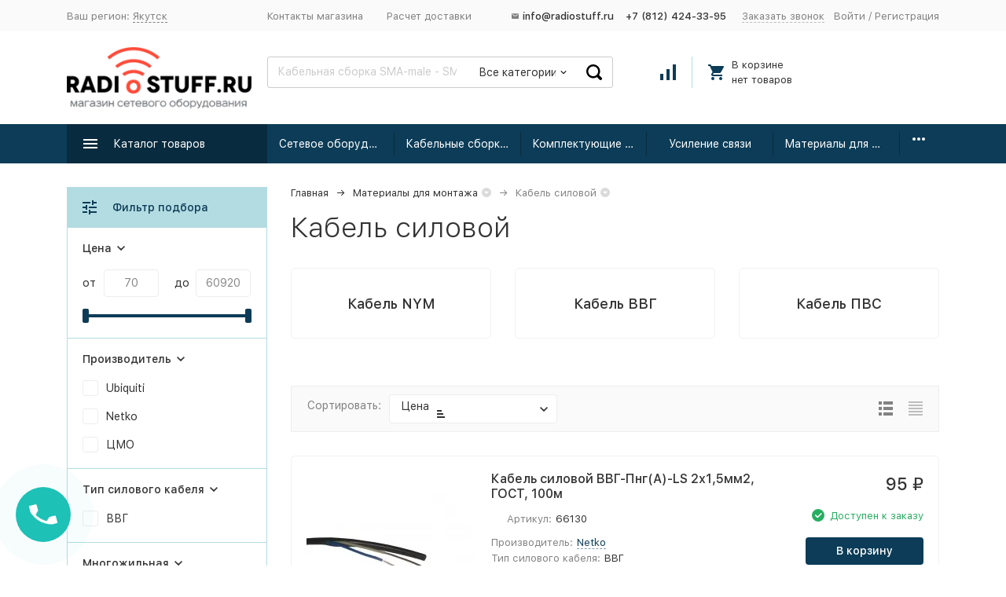

--- FILE ---
content_type: text/html; charset=utf-8
request_url: https://yakutsk.radiostuff.ru/raskhodnye-materialy-dlya-montazha/kabel-silovoy/
body_size: 26135
content:


	

	
<meta name="yandex-verification" content="beeca1b164991f39" /><!DOCTYPE html><html lang="ru"><head><meta name="yandex-verification" content="0510de7aa204e1b8" /><!-- meta --><meta http-equiv="Content-Type" content="text/html; charset=utf-8" /><meta name="viewport" content="width=device-width, initial-scale=1, maximum-scale=1" /><meta http-equiv="x-ua-compatible" content="IE=edge" /><meta name="format-detection" content="telephone=no" /><title>Кабель силовой - купить в Якутске по низким ценам в Radiostuff.ru</title><meta name="Keywords" content="Кабель силовой купить в Якутске, сетевое оборудование оптом, сетевое оборудование купить" /><meta name="Description" content="Кабель силовой - купить с доставкой: 8 пунктов выдачи в Якутске" /><link rel="canonical" href="https://yakutsk.radiostuff.ru/raskhodnye-materialy-dlya-montazha/kabel-silovoy/" /><meta name="theme-color" content="#9CC2CE"><link rel="shortcut icon" href="/favicon.ico" /><!-- css --><style>:root {--primary-color: #0c3c57;--primary-color-hover: rgb(15,74,108);--primary-color-alpha-5: rgba(12, 60, 87, .5);--dark-color: #0c3c57;--dark-color-alpha-5: rgba(12, 60, 87, .5);--accent-color: rgb(9,43,63);--accent-color-hover: rgb(6,28,40);--light-color: #b3dce2;--light-color-hover: rgb(159,211,219);--container-width: 1800px;--footer-text-color: white;--svg-sprite-url: url("/wa-data/public/site/themes/megashop2/svg/css-sprite.svg?v=1.3.5.38");}@media (max-width: 1800px) {:root {--container-width: 1200px;}}</style><style>
    .c-brands-thumbs-slider__item {
        width: 175px!important;
    }
    .c-catalog-list__item-image-container {
        width: 60px!important;
    }
    .c-catalog-list__item-image {
        max-width: 45px!important;
        max-height: 35px!important;
    }
    @media (min-width:1200px){
        .c-product-cart-form__columns-additional {
            width: 50%!important;
        }
    }
    
    .c-order-page__form-container button, .c-order-ui-decorator .wa-toggle span.selected {
        background: #27ae60!important;
    }
    .c-order-ui-decorator .wa-toggle span {
        border: 1px solid #27ae60!important;
    }
    
    #wa-step-confirm-section .wa-item:nth-of-type(2) {
        display: none;
    }
    .wa-city-wrapper .wa-tooltip.is-inline.top span:nth-of-type(2) {
        display: block!important;
        font-size: 0.8em;
        color: red;
    }
</style><link href="/wa-data/public/site/themes/megashop2/assets/megashop.dependencies.main.css?v=1.3.5.38" rel="preload" as="style" onload="this.rel = 'stylesheet'"  /> <link href="/wa-data/public/site/themes/megashop2/css/megashop.site.min.css?v=1.3.5.38" rel="stylesheet"  /> <link href="/wa-data/public/shop/themes/megashop2/css/megashop.shop.min.css?v=1.3.5.38" rel="stylesheet"  /> <link href="/wa-data/public/site/themes/megashop2/user.css?v=1.3.5.38" rel="preload" as="style" onload="this.rel = 'stylesheet'" /> <link href="/wa-data/public/site/themes/megashop2/css/megashop.font.sf-pro-text.min.css?v=1.3.5.38" rel="preload" as="style" onload="this.rel = 'stylesheet'" /><!-- js --><script>window.megashop = {};</script> 																																										
	<script>window.megashop.config = {"commons":{"info_panel_html":"<div class=\"c-info-panel c-info-panel_dark\"><div class=\"l-container\"><div class=\"c-info-panel__container\"><div class=\"c-info-panel__content-container\"><\/div><div class=\"c-info-panel__close-button-container\"><span class=\"c-info-panel__close-button\"><span class=\"l-image-box\"><svg class=\"c-svg-icon \" width=\"12\" height=\"12\" fill=\"currentColor\" ><use xlink:href=\"#megashop-icon_cross\"><\/use><\/svg><\/span><\/span><\/div><\/div><\/div><\/div>","select_html":"<label class=\"c-select  \"><select class=\"c-select__control \" ><\/select><span class=\"c-select__box\"><span class=\"c-select__content\"><\/span><span class=\"c-select__arrow\"><svg class=\"c-svg-icon c-select__arrow-icon\" width=\"10\" height=\"6\" fill=\"currentColor\" ><use xlink:href=\"#megashop-icon_arrow-bottom\"><\/use><\/svg><\/span><\/span><span class=\"c-select__dropdown\"><\/span><\/label>","radio_html":"<label class=\"c-radio\"><input class=\"c-radio__control \" type=\"radio\"  value=\"1\"   \/><span class=\"c-radio__box\"><span class=\"c-radio__arrow\"><\/span><\/span><\/label>","checkbox_html":"<label class=\"c-checkbox\"><input class=\"c-checkbox__control \" type=\"checkbox\"  value=\"1\"   \/><span class=\"c-checkbox__box\"><span class=\"c-checkbox__arrow\"><\/span><\/span><\/label>","input_file_html":"<label class=\"c-input-file\"><input type=\"file\"  class=\"c-input-file__control\" \/><span class=\"c-input-file__box\"><span class=\"c-input-file__button-box\"><button class=\"c-input-file__button c-button c-button_style_inverse\" type=\"button\">\u0412\u044b\u0431\u0435\u0440\u0438\u0442\u0435 \u0444\u0430\u0439\u043b<\/button><\/span><span class=\"c-input-file__file-box\">\u0424\u0430\u0439\u043b \u043d\u0435 \u0432\u044b\u0431\u0440\u0430\u043d<\/span><\/span><\/label>","pseudo_link_icon_box_html":"<span class=\"c-pseudo-link-box   \"><span class=\"l-icon-box \"><span class=\"l-icon-box__icon\"> <\/span><span class=\"l-icon-box__content\"><span class=\"c-pseudo-link-box__link\" data-plain-text=\"0\"><\/span><\/span><\/span><\/span>","wa_url":"\/","login_url":"\/login\/","signup_url":"\/signup\/","forgotpassword_url":"\/forgotpassword\/","svg":{"symbols_sprite":"\/wa-data\/public\/site\/themes\/megashop2\/svg\/symbols-sprite.svg?v=1.3.5.38","spinner":"<span class=\"c-spinner\"><span class=\"l-image-box\"><svg class=\"c-svg-icon c-spinner__icon \" width=\"61\" height=\"61\" fill=\"light_color\" ><use xlink:href=\"#megashop-icon_spinner\"><\/use><\/svg><\/span><\/span>","trash":"<svg class=\"c-svg-icon \" width=\"16\" height=\"16\" fill=\"currentColor\" ><use xlink:href=\"#megashop-icon_trash\"><\/use><\/svg>","arrow_left":"<svg class=\"c-svg-icon \" width=\"6\" height=\"10\" fill=\"currentColor\" ><use xlink:href=\"#megashop-icon_arrow-left\"><\/use><\/svg>","arrow_right":"<svg class=\"c-svg-icon \" width=\"6\" height=\"10\" fill=\"currentColor\" ><use xlink:href=\"#megashop-icon_arrow-right\"><\/use><\/svg>","arrow_bottom":"<svg class=\"c-svg-icon \" width=\"10\" height=\"6\" fill=\"currentColor\" ><use xlink:href=\"#megashop-icon_arrow-bottom\"><\/use><\/svg>","cross":"<svg class=\"c-svg-icon \" width=\"12\" height=\"12\" fill=\"currentColor\" ><use xlink:href=\"#megashop-icon_cross\"><\/use><\/svg>","available":"<svg class=\"c-svg-icon \" width=\"16\" height=\"16\" fill=\"currentColor\" ><use xlink:href=\"#megashop-icon_available\"><\/use><\/svg>","no_available":"<svg class=\"c-svg-icon \" width=\"16\" height=\"16\" fill=\"currentColor\" ><use xlink:href=\"#megashop-icon_no-available\"><\/use><\/svg>"},"analytics":{"ym_counter":"47442595","goals":{"add_to_cart":{"ym":"61107205","ga_category":"","ga_action":""}}},"header_variant":"3","is_mobile":false,"catalog_onenter_timeout":500,"catalog_onleave_timeout":300,"cart_onenter_timeout":500,"cart_onleave_timeout":300},"language":{"\u0413\u043e\u0434":"\u0413\u043e\u0434","\u0421\u043c\u0435\u043d\u0438\u0442\u044c \u043f\u0430\u0440\u043e\u043b\u044c":"\u0421\u043c\u0435\u043d\u0438\u0442\u044c \u043f\u0430\u0440\u043e\u043b\u044c","\u0424\u0430\u0439\u043b \u043d\u0435 \u0432\u044b\u0431\u0440\u0430\u043d":"\u0424\u0430\u0439\u043b \u043d\u0435 \u0432\u044b\u0431\u0440\u0430\u043d","\u0412\u0445\u043e\u0434 \u043d\u0430 \u0441\u0430\u0439\u0442":"\u0412\u0445\u043e\u0434 \u043d\u0430 \u0441\u0430\u0439\u0442"},"shop":{"home_url":"\/","search_url":"\/search\/","cart_url":"\/order\/","cart_add_url":"\/cart\/add\/","cart_save_url":"\/cart\/save\/","cart_delete_url":"\/cart\/delete\/","compare_url":"\/compare\/","compare_id_url":"\/compare\/{$id}\/","compare_url_variant":"default","data_regions_url":"\/data\/regions\/","data_shipping_url":"\/data\/shipping\/","search_query":"","path":["4257","4295"],"add_affiliate_bonus_string":"\u042d\u0442\u043e\u0442 \u0437\u0430\u043a\u0430\u0437 \u0434\u043e\u0431\u0430\u0432\u0438\u0442 \\<strong\\>\\+(.*) \u0431\u043e\u043d\u0443\u0441\u043d\u044b\u0445 \u0431\u0430\u043b\u043b\u043e\u0432\\<\/strong\\>, \u043a\u043e\u0442\u043e\u0440\u044b\u0435 \u0432\u044b \u0437\u0430\u0442\u0435\u043c \u0441\u043c\u043e\u0436\u0435\u0442\u0435 \u0438\u0441\u043f\u043e\u043b\u044c\u0437\u043e\u0432\u0430\u0442\u044c \u0434\u043b\u044f \u043f\u043e\u043b\u0443\u0447\u0435\u043d\u0438\u044f \u0434\u043e\u043f\u043e\u043b\u043d\u0438\u0442\u0435\u043b\u044c\u043d\u044b\u0445 \u0441\u043a\u0438\u0434\u043e\u043a\\.","currency_info":{"RUB":{"code":"RUB","sign":"\u0440\u0443\u0431.","sign_html":"<span class=\"ruble\">\u20bd<\/span>","sign_position":1,"sign_delim":" ","decimal_point":",","frac_digits":"2","thousands_sep":" "},"USD":{"code":"USD","sign":"$","sign_html":"$","sign_position":0,"sign_delim":"","decimal_point":",","frac_digits":"2","thousands_sep":" "}},"currency":"RUB","primary_currency":"RUB","add_to_cart_effect":"modal_cross","slider_breakpoints":{"reviews_thumbs":{"1199":{"slidesPerView":3,"spaceBetween":30},"855":{"slidesPerView":2,"spaceBetween":30},"550":{"slidesPerView":1,"spaceBetween":30}},"brands_thumbs":{"1199":{"slidesPerView":4},"767":{"slidesPerView":1}},"posts_thumbs":{"1199":{"slidesPerView":2},"855":{"slidesPerView":1}},"products_thumbs":{"1199":{"slidesPerView":3,"spaceBetween":30},"855":{"slidesPerView":2,"spaceBetween":30},"550":{"slidesPerView":1,"spaceBetween":30}}}},"photos":{"slider_breakpoints":{"photo_page":{"991":{"slidesPerView":4,"spaceBetween":10}}}}};</script><script>window.megashop.shop = {};</script><script>window.megashop.photos = {};</script><script src="/wa-data/public/site/themes/megashop2/assets/megashop.dependencies.commons.js?v=1.3.5.38"></script><script src="/wa-data/public/site/themes/megashop2/assets/megashop.dependencies.main.js?v=1.3.5.38"></script><script src="/wa-data/public/site/themes/megashop2/js/megashop.common.js?v=1.3.5.38"></script><script src="/wa-data/public/site/themes/megashop2/assets/megashop.dependencies.secondary.js?v=1.3.5.38" defer></script><script src="/wa-data/public/site/themes/megashop2/js/megashop.site.js?v=1.3.5.38" defer></script><script src="/wa-data/public/site/themes/megashop2/user.js?v=1.3.5.38" defer></script><script src="/wa-data/public/shop/themes/megashop2/js/megashop.shop.js?v=1.3.5.38" defer></script><script src="/wa-apps/photos/themes/megashop2/js/megashop.photos.js?v=1.3.5.38" defer></script><script>window.megashop && window.megashop.Svg ? window.megashop.Svg.load() : document.addEventListener('DOMContentLoaded', function () {window.megashop.Svg.load();});</script><meta property="og:type" content="article" />
<meta property="og:url" content="https://yakutsk.radiostuff.ru/raskhodnye-materialy-dlya-montazha/kabel-silovoy/" />
<meta property="og:title" content="Кабель силовой - купить в Якутске по низким ценам в Radiostuff.ru" />
<meta property="og:description" content="Кабель силовой - купить с доставкой: 8 пунктов выдачи в Якутске" />
<!-- plugin hook: 'frontend_head' --><!-- frontend_head.ordercall-plugin --><script>window.wa_ordercall_userdata = {"wa_captcha":"<script>\n    (function() {\n\n        \n\n        window.onloadWaRecaptchaCallback = function() {\n            var sitekey = \"6Lc-5-YUAAAAAFpPBfUABPlMtF3OZGg0CyLUcNoW\";\n            if (!window.grecaptcha) return;\n            $('.g-recaptcha:not(.initialized)').each(function() {\n                var wrapper = $(this).addClass('initialized');\n                var widget_id = grecaptcha.render(wrapper[0], { sitekey: sitekey });\n                wrapper.siblings('.wa-captcha-refresh, .wa-captcha-img').click(function() {\n                    var new_wrapper = $('<div class=\"g-recaptcha\"><\/div>');\n                    wrapper.after(new_wrapper);\n                    wrapper.remove();\n                    new_wrapper = new_wrapper.addClass('initialized');\n                    widget_id = grecaptcha.render(new_wrapper[0], { sitekey: sitekey });\n                    wrapper = new_wrapper;\n                    return false;\n                });\n            });\n            $(window).trigger('wa_recaptcha_loaded');\n        };\n\n        $(function() {\n            if (window.grecaptcha) {\n                window.onloadWaRecaptchaCallback();\n            } else {\n                $.getScript(\"https:\/\/www.google.com\/recaptcha\/api.js?render=explicit&onload=onloadWaRecaptchaCallback\");\n            }\n        });\n    })();\n<\/script>\n<div class=\"wa-captcha wa-recaptcha\">\n    <a class=\"wa-captcha-refresh wa-captcha-img\" style=\"display:none;\"><\/a>\n    <div class=\"g-recaptcha\"><\/div>\n<\/div>\n","wa_user_name":false,"wa_user_phone":"","wa_user_email":""}</script><!-- frontend_head.phmask-plugin --><!-- frontend_head.kod-plugin --><script type="text/javascript">
$(function(){
	$('.sch').shopKodPlugin({ url:'/' });
})
</script><!-- frontend_head.regions-plugin -->

<script>
jQuery(function($) {
	if ($.cookie('shop_region_remember_address'))
	{
		return;
	}

	var selector = '[name$="[address.shipping][city]"], [name$="[address.shipping][region]"], [name$="[address.shipping][country]"]';
	var $change_listener = $(document).on('change', selector, function() {
		$.cookie('shop_region_remember_address', '1', {expires: 200, path: '/'});
		$change_listener.off('change');
	});
});
</script><!-- frontend_head.seoredirect-plugin --><!-- frontend_head.linkcanonical-plugin --><!-- frontend_head.markup-plugin --><script type="application/ld+json">
{"@context":"http:\/\/schema.org","@type":"BreadcrumbList","itemListElement":[{"@type":"ListItem","position":1,"item":{"@id":"\/","name":"RADIOSTUFF.RU"}},{"@type":"ListItem","position":2,"item":{"@id":"\/raskhodnye-materialy-dlya-montazha\/","name":"\u041c\u0430\u0442\u0435\u0440\u0438\u0430\u043b\u044b \u0434\u043b\u044f \u043c\u043e\u043d\u0442\u0430\u0436\u0430"}},{"@type":"ListItem","position":3,"item":{"@id":"https:\/\/yakutsk.radiostuff.ru\/raskhodnye-materialy-dlya-montazha\/kabel-silovoy\/","name":"\u041a\u0430\u0431\u0435\u043b\u044c \u0441\u0438\u043b\u043e\u0432\u043e\u0439"}}]}
</script>

<!-- frontend_head.smartfilters-plugin --><style>.sf-label-disabled, .sf-param-disabled {display: none!important;}</style><script type="text/javascript" src="/wa-apps/shop/plugins/smartfilters/js/theme.filters.min.js?v1.1.0"></script><!-- frontend_head.pnotice-plugin -->
    <link href="/wa-data/public/shop/plugins/pnotice/css/pnotice.css?v1.4.6-0401367676" rel="stylesheet" />
    <script src="/wa-data/public/shop/plugins/pnotice/js/pnotice.js?v1.4.6-0401367676"></script></head><body class="c-page c-page_buy1click c-page_ordercall c-page_regions c-page_flexdiscount c-page_productbrands c-page_container-middle"><script>window.megashop && window.megashop.Svg ? window.megashop.Svg.init() : document.addEventListener('DOMContentLoaded', function () {window.megashop.Svg.init();});document.addEventListener('DOMContentLoaded', function () {window.megashop.IEScheme.init();});</script><div class="c-microdata"><div itemscope itemtype="http://schema.org/WebSite"><link itemprop="url" href="https://yakutsk.radiostuff.ru" /><form itemprop="potentialAction" itemscope itemtype="http://schema.org/SearchAction"><meta itemprop="target" content="https://yakutsk.radiostuff.ru/search/?query={query}" /><input itemprop="query-input" type="text" name="query" class="sch" /><input type="submit" /></form></div></div><div class="c-microdata"><div itemscope itemtype="http://schema.org/Organization"><link itemprop="url" href="https://yakutsk.radiostuff.ru" /><meta itemprop="name" content="RADIOSTUFF.RU" /><meta itemprop="address" content="г. Санкт-Петербург, ул. Заозерная д. 4" /><meta itemprop="telephone" content="+7 (812) 424-33-95" /><div itemprop="logo" itemscope itemtype="http://schema.org/ImageObject"><link itemprop="image" href="/wa-data/public/site/themes/megashop2/img/logo.png?v1762378556" /><link itemprop="contentUrl" href="/wa-data/public/site/themes/megashop2/img/logo.png?v1762378556" /></div></div></div><div class="l-index"><div class="c-header-overlay"></div><div class="l-index__wrapper"><div class="l-index__header"><div class="l-header r-hidden-md"><div class="l-header__top-bar"><div class="c-header-top-bar"><div class="l-container"><div class="c-header-top-bar__container"><span class="c-link-decorator"><!-- plugin hook: 'frontend_header' --></span><div class="c-header-top-bar__container-region"><style>.link-box {display: inline-block;cursor: pointer;}.link-box__icon {display: inline-block;vertical-align: middle;}.link-box__link {display: inline-block;vertical-align: middle;}.hide-indicator .indicator {display: none;}.shop-regions__button_hidden {opacity: 0;}.shop-regions__ip-analyzer-variants_hidden {display: none;}</style><link rel="stylesheet" href="/wa-data/public/shop/plugins/regions/window.css?v=2.21.0"><script type="text/javascript">if (typeof shopRegions != 'object'){shopRegions = { };}shopRegions.cookie_domain = ".radiostuff.ru";shopRegions.current_region_id = "57";shopRegions.current_region_code = "rus14";shopRegions.number_of_columns = "3";shopRegions.regions_sidebar_enable = false;shopRegions.enable_group_by_letter = false;shopRegions.trigger_environment_restore_url = "\/regions\/restoreUserEnvironment\/";shopRegions.request_redirect_url = "\/regions\/getRedirectUrl\/";shopRegions.load_popup_content_url = "\/regions\/getPopupContent\/";shopRegions.current_city = {"id":"57","country_iso3":"rus","region_code":"14","name":"\u042f\u043a\u0443\u0442\u0441\u043a","storefront":"yakutsk.radiostuff.ru\/*","phone":"<a href=\"tel:88124243395\" class=\"media-phone\"><span style=\"font-size: 16px;\">8 (812) 424-33-95<\/span><\/a>","email":"info@radiostuff.ru","schedule":"\u041f\u041d-\u041f\u0422 \u0441 10:00-18:00","is_popular":"1","is_enable":"1","is_default_for_storefront":"1","sort":"52","domain_id":"63","route":"*","create_datetime":"2025-11-05 21:45:05","update_datetime":"2025-11-05 21:45:05","country_name":"\u0420\u043e\u0441\u0441\u0438\u0439\u0441\u043a\u0430\u044f \u0424\u0435\u0434\u0435\u0440\u0430\u0446\u0438\u044f","domain_name":"yakutsk.radiostuff.ru","domain_title":"","storefront_title":"\/*"};shopRegions.cities = [{"id":"57","country_iso3":"rus","region_code":"14","name":"\u042f\u043a\u0443\u0442\u0441\u043a","storefront":"yakutsk.radiostuff.ru\/*","phone":"<a href=\"tel:88124243395\" class=\"media-phone\"><span style=\"font-size: 16px;\">8 (812) 424-33-95<\/span><\/a>","email":"info@radiostuff.ru","schedule":"\u041f\u041d-\u041f\u0422 \u0441 10:00-18:00","is_popular":"1","is_enable":"1","is_default_for_storefront":"1","sort":"52","domain_id":"63","route":"*","create_datetime":"2025-11-05 21:45:05","update_datetime":"2025-11-05 21:45:05","country_name":"\u0420\u043e\u0441\u0441\u0438\u0439\u0441\u043a\u0430\u044f \u0424\u0435\u0434\u0435\u0440\u0430\u0446\u0438\u044f","domain_name":"yakutsk.radiostuff.ru","domain_title":"","storefront_title":"\/*"}];shopRegions.suggested_region_id = 0;</script><script type="text/javascript" src="/wa-apps/shop/plugins/regions/js/window.js?v=2.21.0" defer></script><div class="shop-regions"><div class="shop-regions__button shop-regions__button_hidden js-shop-regions__button"><div class="shop-regions-button">
  	Ваш регион:
  	<a class="shop-regions__link shop-regions-button__link shop-regions__link_pseudo shop-regions__trigger-show-window">Якутск</a>
</div>
</div><div class="shop-regions__ip-analyzer-variants shop-regions__ip-analyzer-variants_hidden js-shop-regions__ip-analyzer-variants"></div></div>
</div><div class="c-header-top-bar__container-nav"><div class="l-header-top-bar-links"><div class="l-header-top-bar-links__item"><a class="c-link c-link_style_alt-gray" href="/kontakty/" >Контакты магазина</a></div><div class="l-header-top-bar-links__item"><a class="c-link c-link_style_alt-gray" href="/delivery/" >Расчет доставки</a></div></div></div><div class="c-header-top-bar__container-contacts"><div class="c-header-top-bar-contacts"><div class="c-header-top-bar-contacts__item"><a class="c-link-box c-link-box_style_hover" href="mailto:info@radiostuff.ru"><span class="l-icon-box l-icon-box_size_s"><span class="l-icon-box__icon"><svg class="c-svg-icon " width="9" height="7" fill="currentColor" ><use xlink:href="#megashop-icon_mail"></use></svg></span><span class="c-header-top-bar-contacts__phone" style="margin-right:15px;"><span class="c-link-box__link">info@radiostuff.ru</span></span></span></a></div></div><div class="c-header-top-bar-contacts"><div class="c-header-top-bar-contacts__item"><span class="c-header-top-bar-contacts__phone">+7 (812) 424-33-95</span></div><div class="c-header-top-bar-contacts__item"><a class="c-pseudo-link c-pseudo-link_style_alt-gray c-ordercall-button call-back-button">Заказать звонок</a></div></div></div><div class="c-header-top-bar__container-user"><a class="c-link c-link_style_alt-gray c-login-link" href="/login/">Войти</a> / <a class="c-link c-link_style_alt-gray c-signup-link" href="/signup/">Регистрация</a></div></div></div></div></div><div class="l-header__middle-bar"><div class="c-header-middle-bar "><div class="l-container"><div class="c-header-middle-bar__container"><div class="c-header-middle-bar__container-logo"><a class="l-image-box l-image-box_contain" href="/"><img src="/wa-data/public/site/themes/megashop2/img/logo.png?v1762378556" alt="RADIOSTUFF.RU" /></a></div><div class="c-header-middle-bar__container-main"><div class="c-header-middle-bar-shop"><div class="c-header-middle-bar-shop__search-container"><script src="/wa-apps/shop/plugins/searchsmart/js/search_input.js"></script>
    <script src="/wa-apps/shop/plugins/searchsmart/js/typed.js"></script>
<link rel="stylesheet" href="/wa-apps/shop/plugins/searchsmart/css/search_input.css">
<div class="ssearch-wrapper theme-iconsearch">
    <form method="get" action="/searchSmart/">
		<div class="ssearch-box">
			<div class="ssearch-key-box">
				<input type="text" placeholder="" maxlength="50" autocomplete="off" value="" id="search_query" name="query">
                <input type="hidden" name="word" value=""/>
                <input type="hidden" name="category_id" value=""/>
			</div>
            <div class="ssearch-right">
                    			<div class="ssearch-select-box">
    				<div class="select-box-label"><span>Все категории</span> <i class="icon-down"></i></div>
    				<div class="select-box-list">
                        					<ul>
    						<li><span class="selected" data-id="0">Все категории</span></li>
                                    						<li class="collapsible"><span data-id="7874">Сетевое оборудование</span></li>
        						                                    <ul class="childs">
                                                                                    <li ><span data-id="100">Wi-Fi оборудование</span></li>
                                                                                                                                <li ><span data-id="105">Маршрутизаторы</span></li>
                                                                                                                                <li ><span data-id="149">Коммутаторы</span></li>
                                                                                                                                <li ><span data-id="163">Wi-Fi антенны</span></li>
                                                                                                                                <li ><span data-id="106">Комплектующие</span></li>
                                                                                                                                <li ><span data-id="102">Видеонаблюдение</span></li>
                                                                                                                                <li ><span data-id="103">Оптическое оборудование</span></li>
                                                                                                                                <li ><span data-id="378">Телефония</span></li>
                                                                                                                        </ul>
                                                                    						<li class="collapsible"><span data-id="2865">Кабельные сборки радиочастотные</span></li>
        						                                    <ul class="childs">
                                                                                    <li ><span data-id="6316">Кабельные сборки RG58</span></li>
                                                                                                                                <li ><span data-id="2868">Кабельные сборки 5D-FB</span></li>
                                                                                                                                <li ><span data-id="2869">Кабельные сборки 8D-FB</span></li>
                                                                                                                                <li ><span data-id="2870">Кабельные сборки 10D-FB</span></li>
                                                                                                                                <li ><span data-id="2866">Кабельные сборки SMA-male/female</span></li>
                                                                                                                                <li ><span data-id="2867">Кабельные сборки N-male/female</span></li>
                                                                                                                        </ul>
                                                                    						<li class="collapsible"><span data-id="226">Комплектующие для усиления</span></li>
        						                                    <ul class="childs">
                                                                                    <li ><span data-id="2846">Разъемы радиочастотные</span></li>
                                                                                                                                <li ><span data-id="2823">Пигтейлы радиочастотные</span></li>
                                                                                                                                <li ><span data-id="3051">Радиочастотный кабель</span></li>
                                                                                                                                <li ><span data-id="2845">Переходники радиочастотные</span></li>
                                                                                                                                <li ><span data-id="232">Сплиттеры и делители</span></li>
                                                                                                                                <li ><span data-id="2824">Кронштейны и гермобоксы</span></li>
                                                                                                                                <li ><span data-id="2831">Аттенюаторы и нагрузки</span></li>
                                                                                                                                <li ><span data-id="7889">Комплектующие для разъемов</span></li>
                                                                                                                        </ul>
                                                                    						<li class="collapsible"><span data-id="222">Усиление связи</span></li>
        						                                    <ul class="childs">
                                                                                    <li ><span data-id="4391">Антенны 2G/3G/4G/LTE</span></li>
                                                                                                                                <li ><span data-id="229">Репитеры</span></li>
                                                                                                                                <li ><span data-id="223">Модемы USB 3G/4G/LTE</span></li>
                                                                                                                                <li ><span data-id="224">Роутеры 2G/3G/4G/LTE</span></li>
                                                                                                                        </ul>
                                                                    						<li class="collapsible"><span data-id="4295">Материалы для монтажа</span></li>
        						                                    <ul class="childs">
                                                                                    <li ><span data-id="2683">Термошкафы</span></li>
                                                                                                                                <li ><span data-id="126">Сетевые шкафы</span></li>
                                                                                                                                <li ><span data-id="2335">Аксессуары для шкафов и стоек</span></li>
                                                                                                                                <li ><span data-id="4249">Кабель слаботочный</span></li>
                                                                                                                                <li ><span data-id="4257">Кабель силовой</span></li>
                                                                                                                                <li ><span data-id="2292">Аксессуары для СКС</span></li>
                                                                                                                                <li ><span data-id="2294">Маркировочные товары</span></li>
                                                                                                                                <li ><span data-id="2355">Изолента</span></li>
                                                                                                                                <li ><span data-id="2360">Стяжки для монтажа</span></li>
                                                                                                                                <li ><span data-id="2356">Крепежные изделия для кабеля</span></li>
                                                                                                                                <li ><span data-id="2358">Площадки для стяжек</span></li>
                                                                                                                                <li ><span data-id="2309">Кабельные наконечники</span></li>
                                                                                                                                <li ><span data-id="5739">Коробки монтажные</span></li>
                                                                                                                                <li ><span data-id="5735">Термоусадка</span></li>
                                                                                                                                <li ><span data-id="4268">Короб, гофра, металлорукав</span></li>
                                                                                                                        </ul>
                                                                    						<li class="collapsible"><span data-id="335">Питание</span></li>
        						                                    <ul class="childs">
                                                                                    <li ><span data-id="109">Источники бесперебойного питания</span></li>
                                                                                                                                <li ><span data-id="379">Стабилизаторы напряжения</span></li>
                                                                                                                                <li ><span data-id="4615">Сетевые фильтры</span></li>
                                                                                                                                <li ><span data-id="374">Аккумуляторные батареи</span></li>
                                                                                                                        </ul>
                                                                					</ul>
    				</div>
    			</div>
                			    <div class="ssearch-submit" >Поиск</div>
            </div>
		</div>
    </form>
    <div class="ssearch-result-box" style="display: none;"></div>
</div> 

<style>
    .ssearch-wrapper .ssearch-result-box a { color: #006bd8; }
</style>
<script>
$(document).ready(function() { 
           $(".ssearch-wrapper .ssearch-box .ssearch-key-box input[type='text']").typed({
        strings: ["\u041a\u0430\u0431\u0435\u043b\u044c\u043d\u0430\u044f \u0441\u0431\u043e\u0440\u043a\u0430 SMA-male - SMA-female..."],
        typeSpeed: 90, // скорость набора
        backSpeed: 0, // скорость удаления текста
        startDelay: 0, // изначальная задержка перед набором
        backDelay: 500, // пауза перед удалением текста
        loop: true, // повтор (true или false)
        loopCount: false, // число повтором, false = бесконечно
        showCursor: true,
        attr: null, // атрибут
        callback: function(){ } // функция, которая вызовется после окончания работы плагина
        }); 
    
    // Focus
    
    // Search
    
	$('.ssearch-wrapper input[name="query"]').on('focus',function(){
        var wrap = $(this).closest('.ssearch-wrapper');
	    var len = $(this).val().length;
        if(len >= 3 && wrap.find('.ssearch-result-box').html().length) {
            wrap.find('.ssearch-result-box').show();
        }
	});
    
    $('.ssearch-wrapper .ssearch-submit').on('click', function() {
        var wrap = $(this).closest('.ssearch-wrapper');
        var query = '?query=' + wrap.find('[name="query"]').val();
        var category_id = '';
        if(wrap.find('[name="category_id"]').val() != '') {
            category_id = '&category_id=' + wrap.find('[name="category_id"]').val();
        }
        window.location.href = wrap.find('form').attr('action') + query + category_id;
    });
    
    $('.ssearch-wrapper').on('click', '.result-suggestions .ssearch-item', function() {
        var wrap = $(this).closest('.ssearch-wrapper');
        var query = '?query=' + $(this).text();
        var category_id = '';
        if(wrap.find('[name="category_id"]').val() != '') {
            category_id = '&category_id=' + wrap.find('[name="category_id"]').val();
        }
        window.location.href = wrap.find('form').attr('action') + query + category_id;
    });
    
    $(".ssearch-wrapper input[name='query']").on('keydown',function(e){
        if(e.keyCode == 13) {
            e.preventDefault();
            var wrap = $(this).closest('.ssearch-wrapper');
            if(wrap.find('.ssearch-result-box .ssearch-item.active').length) {
                if(wrap.find('.ssearch-result-box .ssearch-item.active').closest('div').hasClass('result-suggestions')) {
                    wrap.find('.ssearch-submit').click();
                } else {
                    window.location.href = wrap.find('.ssearch-result-box .ssearch-item.active').attr('href');
                }
            } else {
                wrap.find('.ssearch-submit').click();
            }
        } 
    });

    var search_function;
    $(".ssearch-wrapper input[name='query']").on('keyup',function(e){
       var wrap = $(this).closest('.ssearch-wrapper');
       var len = $(this).val().length;
       var query = $(this).val();
       if(len < 3) {
            wrap.find('.ssearch-result-box').empty().hide();
       }
       
       if(len >= 3) {
          if((e.keyCode >= 38 && e.keyCode <= 40) || e.keyCode == 13) { 
            if(wrap.find('.ssearch-result-box').is(':visible')) {
                if(e.keyCode == 40) {
                    //if is press keyDown
                    if(wrap.find('.ssearch-result-box .ssearch-item').hasClass('active')) {
                        wrap.find('.ssearch-result-box .ssearch-item.active').removeClass('active').findNext('.ssearch-item').addClass('active');
                    } else {
                        wrap.find('.ssearch-result-box .ssearch-item:eq(0)').addClass('active');
                        if(wrap.find('.ssearch-result-box .ssearch-item.active').closest('div').hasClass('result-suggestions')) {
                            $(this).val(wrap.find('.ssearch-result-box .ssearch-item.active').text());
                        } else {
                            $(this).val(query);
                        }
                    }
                } else if(e.keyCode == 38) {
                    //if is press keyUp
                    if(wrap.find('.ssearch-result-box .ssearch-item').hasClass('active')) {
                        wrap.find('.ssearch-result-box .ssearch-item.active').removeClass('active').findPrev('.ssearch-item').addClass('active');
                    } else {
                        wrap.find('.ssearch-result-box .ssearch-item:last').addClass('active');
                        if(wrap.find('.ssearch-result-box .ssearch-item.active').closest('div').hasClass('result-suggestions')) {
                            $(this).val(wrap.find('.ssearch-result-box .ssearch-item.active').text());
                        }
                    }
                }
                
                if(wrap.find('.ssearch-result-box .ssearch-item.active').closest('div').hasClass('result-suggestions')) {
                    $(this).val(wrap.find('.ssearch-result-box .ssearch-item.active').text());
                } else {
                    $(this).val(wrap.find('[name="word"]').val());
                }   
            } 
          } else {
              clearTimeout(search_function);

              search_function = setTimeout( function() {
                  $.post("/getsearchsmart/",{ query: query},function(response){
                      if(response.data.is_not_empty != 'fail') {
                          wrap.find('.ssearch-result-box').empty().show().html(response.data.html);
                          if(wrap.find('.ssearch-result-box .result-suggestions').length) {
                              wrap.find('.ssearch-result-box .result-suggestions span').each(function() {
                                  $(this).html(highlightPhrase($(this).text(), query, wrap));
                              });
                          }
                      } else {
                          wrap.find('.ssearch-result-box').empty().hide();
                      }
                  },'json');
              }, 600);
          } 
       }
   }); 
});

$.fn.findNext = function(selector, steps, scope) {
    if (steps) {
        steps = Math.floor(steps);
    } else if (steps === 0) {
        return this;
    } else { 
        var next = this.next(selector);
        if (next.length)
            return next; 
        steps = 1;
    }

    scope = (scope) ? $(scope) : $(document);
    var kids = this.find(selector);

    hay = $(this);
    while(hay[0] != scope[0]) {
        hay = hay.parent();     
        var rs = hay.find(selector).not(kids).add($(this));
        var id = rs.index(this) + steps;
        if (id > -1 && id < rs.length)
            return $(rs[id]);
    }
    return $(rs[0]);
}

$.fn.findPrev = function(selector, steps, scope) {
    if (steps) {
        steps = Math.floor(steps);
    } else if (steps === 0) {
        return this;
    } else { 
        var prev = this.prev(selector);
        if (prev.length)
            return prev; 
        steps = 1;
    }

    scope = (scope) ? $(scope) : $(document);
    var kids = this.find(selector);

    hay = $(this);
    while(hay[0] != scope[0]) {
        hay = hay.parent();     
        var rs = hay.find(selector).not(kids).add($(this));
        var id = rs.index(this) - steps;
        if (id > -1 && id < rs.length)
            return $(rs[id]);
    }
    return $(rs[rs.length - 1]);
}

function escapeRegExp(str) {
	return str.replace(/[\-\[\]\/\{ \}\(\)\*\+\?\.\\\^\$\|]/g, "\\$&");
}

function highlightPhrase(string, phrase, wrap) {
	var escapedPhrase = escapeRegExp(phrase);
    wrap.find('[name="word"]').val(phrase);
	return (string + "").replace(new RegExp("(" + escapedPhrase + ")", "gi") , "<b>$1</b>");
}
</script></div><div class="c-header-middle-bar-shop__links-container"><div class="c-header-middle-bar-shop-links c-header-middle-bar-shop-links_size_xl"><div class="c-header-middle-bar-shop-links__item"><a class="c-link-box c-compare-link" href="/compare/"><span class="l-icon-box l-icon-box_size_l"><span class="l-icon-box__icon"><span class="l-image-box"><span class="c-counter c-compare-counter c-counter_empty">0</span><svg class="c-svg-icon c-link-box__icon" width="20" height="20" fill="currentColor" ><use xlink:href="#megashop-icon_compare"></use></svg></span></span></span></a></div><div class="c-header-middle-bar-shop-links__item c-header-middle-bar-shop-links__item_cart"><div class="c-cart-popup-container"><a class="c-header-middle-bar-shop-cart c-header-middle-bar-shop-cart_empty c-link-box c-link-box_clean" href="/order/"><span class="l-icon-box l-icon-box_size_l"><span class="l-icon-box__icon"><svg class="c-svg-icon c-link-box__icon" width="20" height="20" fill="currentColor" ><use xlink:href="#megashop-icon_cart"></use></svg></span><span class="l-icon-box__content"><span class="c-header-middle-bar-shop-cart__empty-text"><span class="c-header-middle-bar-shop-cart__heading">В корзине</span>нет товаров</span><span class="c-header-middle-bar-shop-cart__text"><span class="c-header-middle-bar-shop-cart__heading">Корзина<span class="c-header-middle-bar-shop-cart__count"><span class="c-cart-counter">0</span></span></span>На сумму <span class="c-header-middle-bar-shop-cart__total">0 <span class="ruble">₽</span></span></span></span></span></a><div class="c-cart-popup-container__popup"></div></div></div></div></div></div></div></div></div></div></div><div class="l-header__bottom-bar"><div class="c-header-bottom-bar"><div class="l-container"><div class="c-header-bottom-bar__container"><div class="c-header-bottom-bar__container-shop-catalog"><span class="c-catalog-dropdown-button c-header-bottom-bar-shop-catalog-button c-button c-button_fill c-button_style_alt c-button_rect" data-trigger_type="hover"><span class="l-icon-box l-icon-box_size_xl"><span class="l-icon-box__icon"><svg class="c-svg-icon " width="18" height="18" fill="#ffffff" ><use xlink:href="#megashop-icon_burger"></use></svg></span><span class="l-icon-box__content">Каталог товаров</span></span></span></div><div class="c-header-bottom-bar__container-links "><div class="c-header-bottom-bar-links" data-is_overlay_enabled="true"><div class="c-header-bottom-bar-links__item-container "><div class="c-header-bottom-bar-links__item "><a class="c-button c-button_rect c-button_fill c-header-bottom-bar-links__link " href="/setevoe-oborudovanie/" data-category_id="7874">Сетевое оборудование</a></div></div><div class="c-header-bottom-bar-links__item-container "><div class="c-header-bottom-bar-links__item "><a class="c-button c-button_rect c-button_fill c-header-bottom-bar-links__link " href="/kabelnye-sborki-radiochastotnie/" data-category_id="2865">Кабельные сборки радиочастотные</a></div></div><div class="c-header-bottom-bar-links__item-container "><div class="c-header-bottom-bar-links__item "><a class="c-button c-button_rect c-button_fill c-header-bottom-bar-links__link " href="/radiochasostnie-komplektuushie/" data-category_id="226">Комплектующие для усиления</a></div></div><div class="c-header-bottom-bar-links__item-container "><div class="c-header-bottom-bar-links__item "><a class="c-button c-button_rect c-button_fill c-header-bottom-bar-links__link " href="/besprovodnaya-svyaz/" data-category_id="222">Усиление связи</a></div></div><div class="c-header-bottom-bar-links__item-container "><div class="c-header-bottom-bar-links__item "><a class="c-button c-button_rect c-button_fill c-header-bottom-bar-links__link " href="/raskhodnye-materialy-dlya-montazha/" data-category_id="4295">Материалы для монтажа</a></div></div><div class="c-header-bottom-bar-links__item-container c-header-bottom-bar-links__item-container_more"><div class="c-header-bottom-bar-links__item "><span class="c-catalog-category-button c-button c-button_rect c-button_fill c-header-bottom-bar-links__link" data-category_id="-1"><svg class="c-svg-icon " width="16" height="4" fill="currentColor" ><use xlink:href="#megashop-icon_menu dots"></use></svg></span></div></div></div></div></div></div></div></div><div class="l-header__dropdown-bar "><div class="c-header-dropdown-bar"><div class="l-container c-header-dropdown-bar__container"><div class="c-catalog-dropdown" data-is_overlay_enabled="true" data-trigger_type="hover"><div class="c-catalog-extend c-catalog-extend_fixed-width"><div class="c-catalog-extend__list-container"><div class="c-catalog-list  " ><div class="c-catalog-list__item c-catalog-list__item_has-children" data-category_id="7874"><a class="c-catalog-list__link" href="/setevoe-oborudovanie/"><span class="c-catalog-list__item-container"><span class="c-catalog-list__item-image-container"><span class="c-catalog-list__item-image c-lazy-image-provider" data-src="/wa-data/public/shop/categories/7874/40_little.jpg" data-alt="Сетевое оборудование" ></span></span><span class="c-catalog-list__item-content-container">Сетевое оборудование</span></span><svg class="c-svg-icon c-catalog-list__arrow-icon" width="6" height="10" fill="currentColor" ><use xlink:href="#megashop-icon_arrow-right"></use></svg></a></div><div class="c-catalog-list__item c-catalog-list__item_has-children" data-category_id="2865"><a class="c-catalog-list__link" href="/kabelnye-sborki-radiochastotnie/"><span class="c-catalog-list__item-container"><span class="c-catalog-list__item-image-container"><span class="c-catalog-list__item-image c-lazy-image-provider" data-src="/wa-data/public/shop/categories/2865/42_little.png" data-alt="Кабельные сборки радиочастотные" ></span></span><span class="c-catalog-list__item-content-container">Кабельные сборки радиочастотные</span></span><svg class="c-svg-icon c-catalog-list__arrow-icon" width="6" height="10" fill="currentColor" ><use xlink:href="#megashop-icon_arrow-right"></use></svg></a></div><div class="c-catalog-list__item c-catalog-list__item_has-children" data-category_id="226"><a class="c-catalog-list__link" href="/radiochasostnie-komplektuushie/"><span class="c-catalog-list__item-container"><span class="c-catalog-list__item-image-container"><span class="c-catalog-list__item-image c-lazy-image-provider" data-src="/wa-data/public/shop/categories/226/48_little.jpg" data-alt="Комплектующие для усиления" ></span></span><span class="c-catalog-list__item-content-container">Комплектующие для усиления</span></span><svg class="c-svg-icon c-catalog-list__arrow-icon" width="6" height="10" fill="currentColor" ><use xlink:href="#megashop-icon_arrow-right"></use></svg></a></div><div class="c-catalog-list__item c-catalog-list__item_has-children" data-category_id="222"><a class="c-catalog-list__link" href="/besprovodnaya-svyaz/"><span class="c-catalog-list__item-container"><span class="c-catalog-list__item-image-container"><span class="c-catalog-list__item-image c-lazy-image-provider" data-src="/wa-data/public/shop/categories/222/44_little.jfif" data-alt="Усиление связи" ></span></span><span class="c-catalog-list__item-content-container">Усиление связи</span></span><svg class="c-svg-icon c-catalog-list__arrow-icon" width="6" height="10" fill="currentColor" ><use xlink:href="#megashop-icon_arrow-right"></use></svg></a></div><div class="c-catalog-list__item c-catalog-list__item_has-children" data-category_id="4295"><a class="c-catalog-list__link" href="/raskhodnye-materialy-dlya-montazha/"><span class="c-catalog-list__item-container"><span class="c-catalog-list__item-image-container"><span class="c-catalog-list__item-image c-lazy-image-provider" data-src="/wa-data/public/shop/categories/4295/46_little.jpg" data-alt="Материалы для монтажа" ></span></span><span class="c-catalog-list__item-content-container">Материалы для монтажа</span></span><svg class="c-svg-icon c-catalog-list__arrow-icon" width="6" height="10" fill="currentColor" ><use xlink:href="#megashop-icon_arrow-right"></use></svg></a></div><div class="c-catalog-list__item c-catalog-list__item_has-children" data-category_id="335"><a class="c-catalog-list__link" href="/pitanie/"><span class="c-catalog-list__item-container"><span class="c-catalog-list__item-image-container"><span class="c-catalog-list__item-image c-lazy-image-provider" data-src="/wa-data/public/shop/categories/335/14_little.jpg" data-alt="Питание" ></span></span><span class="c-catalog-list__item-content-container">Питание</span></span><svg class="c-svg-icon c-catalog-list__arrow-icon" width="6" height="10" fill="currentColor" ><use xlink:href="#megashop-icon_arrow-right"></use></svg></a></div></div></div><div class="c-catalog-extend__columns-container"><div class="c-catalog-extend__columns" data-category_id="7874"><div class="c-catalog-columns" style="columns:4;-moz-columns:4;-webkit-columns:4"><div class="c-catalog-columns__category-container c-catalog-columns__category-container_break-avoid"><div class="c-catalog-columns__category"><a class="c-catalog-columns__link c-link c-link_style_hover" href="/setevoe-oborudovanie/wi-fi-tochki-dostupa/">Wi-Fi оборудование</a></div><div class="c-catalog-columns__subcategories"><div class="c-catalog-columns__subcategory"><a class="c-catalog-columns__subcategory-link c-link c-link_style_hover" href="/setevoe-oborudovanie/wi-fi-tochki-dostupa/tochky-dostupa-mikrotik/">Точки доступа MikroTik</a></div><div class="c-catalog-columns__subcategory"><a class="c-catalog-columns__subcategory-link c-link c-link_style_hover" href="/setevoe-oborudovanie/wi-fi-tochki-dostupa/tochky-dostupa-ubiquiti/">Точки доступа Ubiquiti</a></div><div class="c-catalog-columns__subcategory"><a class="c-catalog-columns__subcategory-link c-link c-link_style_hover" href="/setevoe-oborudovanie/wi-fi-tochki-dostupa/kontrollery-ubiquiti/">Контроллеры Ubiquiti</a></div></div></div><div class="c-catalog-columns__category-container c-catalog-columns__category-container_break-avoid"><div class="c-catalog-columns__category"><a class="c-catalog-columns__link c-link c-link_style_hover" href="/setevoe-oborudovanie/marshrutizatory/">Маршрутизаторы</a></div><div class="c-catalog-columns__subcategories"><div class="c-catalog-columns__subcategory"><a class="c-catalog-columns__subcategory-link c-link c-link_style_hover" href="/setevoe-oborudovanie/marshrutizatory/marshrutizatory-mikrotik/">Маршрутизаторы Mikrotik</a></div><div class="c-catalog-columns__subcategory"><a class="c-catalog-columns__subcategory-link c-link c-link_style_hover" href="/setevoe-oborudovanie/marshrutizatory/marshrutizatory-ubiquiti/">Маршрутизаторы Ubiquiti</a></div></div></div><div class="c-catalog-columns__category-container c-catalog-columns__category-container_break-avoid"><div class="c-catalog-columns__category"><a class="c-catalog-columns__link c-link c-link_style_hover" href="/setevoe-oborudovanie/kommutatory/">Коммутаторы</a></div><div class="c-catalog-columns__subcategories"><div class="c-catalog-columns__subcategory"><a class="c-catalog-columns__subcategory-link c-link c-link_style_hover" href="/setevoe-oborudovanie/kommutatory/kommutatory-mikrotik/">Коммутаторы Mikrotik</a></div><div class="c-catalog-columns__subcategory"><a class="c-catalog-columns__subcategory-link c-link c-link_style_hover" href="/setevoe-oborudovanie/kommutatory/kommutatory-ubiquiti/">Коммутаторы Ubiquiti</a></div><div class="c-catalog-columns__subcategory"><a class="c-catalog-columns__subcategory-link c-link c-link_style_hover" href="/setevoe-oborudovanie/kommutatory/kommutatory-hunter/">Коммутаторы Hunter</a></div></div></div><div class="c-catalog-columns__category-container c-catalog-columns__category-container_break-avoid"><div class="c-catalog-columns__category"><a class="c-catalog-columns__link c-link c-link_style_hover" href="/setevoe-oborudovanie/wi-fi-antenny/">Wi-Fi антенны</a></div><div class="c-catalog-columns__subcategories"><div class="c-catalog-columns__subcategory"><a class="c-catalog-columns__subcategory-link c-link c-link_style_hover" href="/setevoe-oborudovanie/wi-fi-antenny/sektornye-antenny_1/">Секторные антенны</a></div><div class="c-catalog-columns__subcategory"><a class="c-catalog-columns__subcategory-link c-link c-link_style_hover" href="/setevoe-oborudovanie/wi-fi-antenny/sektornye-antenny/">Всенаправленные антенны</a></div><div class="c-catalog-columns__subcategory"><a class="c-catalog-columns__subcategory-link c-link c-link_style_hover" href="/setevoe-oborudovanie/wi-fi-antenny/antenny-uzkonapravlennye/">Направленные антенны</a></div></div></div><div class="c-catalog-columns__category-container c-catalog-columns__category-container_break-avoid"><div class="c-catalog-columns__category"><a class="c-catalog-columns__link c-link c-link_style_hover" href="/setevoe-oborudovanie/komplektuyushchie/">Комплектующие</a></div><div class="c-catalog-columns__subcategories"><div class="c-catalog-columns__subcategory"><a class="c-catalog-columns__subcategory-link c-link c-link_style_hover" href="/setevoe-oborudovanie/komplektuyushchie/korpusa-i-boksy/">Корпуса и защитные кожухи</a></div><div class="c-catalog-columns__subcategory"><a class="c-catalog-columns__subcategory-link c-link c-link_style_hover" href="/setevoe-oborudovanie/komplektuyushchie/stoyki-i-derzhateli/">Кронштейны и держатели</a></div><div class="c-catalog-columns__subcategory"><a class="c-catalog-columns__subcategory-link c-link c-link_style_hover" href="/setevoe-oborudovanie/komplektuyushchie/grozozashchita/">Грозозащиты</a></div><div class="c-catalog-columns__subcategory"><a class="c-catalog-columns__subcategory-link c-link c-link_style_hover" href="/setevoe-oborudovanie/komplektuyushchie/materinskie-platy/">Платы Mikrotik</a></div><div class="c-catalog-columns__subcategory"><a class="c-catalog-columns__subcategory-link c-link c-link_style_hover" href="/setevoe-oborudovanie/komplektuyushchie/bloki-pitaniya-poe/">Блоки питания POE</a></div><div class="c-catalog-columns__subcategory"><a class="c-catalog-columns__subcategory-link c-link c-link_style_hover" href="/setevoe-oborudovanie/komplektuyushchie/bp/">Блоки питания сетевые</a></div><div class="c-catalog-columns__subcategory"><a href="/setevoe-oborudovanie/komplektuyushchie/" class="c-link"><span class="l-icon-box "><span class="l-icon-box__content">Смотреть все</span><span class="l-icon-box__icon"><svg class="c-svg-icon c-button__icon" width="12" height="12" fill="currentColor" ><use xlink:href="#megashop-icon_dict-arrow-right"></use></svg></span></span></a></div></div></div><div class="c-catalog-columns__category-container c-catalog-columns__category-container_break-avoid"><div class="c-catalog-columns__category"><a class="c-catalog-columns__link c-link c-link_style_hover" href="/setevoe-oborudovanie/videonablyudenie/">Видеонаблюдение</a></div><div class="c-catalog-columns__subcategories"><div class="c-catalog-columns__subcategory"><a class="c-catalog-columns__subcategory-link c-link c-link_style_hover" href="/setevoe-oborudovanie/videonablyudenie/videokamery/">Видеокамеры</a></div><div class="c-catalog-columns__subcategory"><a class="c-catalog-columns__subcategory-link c-link c-link_style_hover" href="/setevoe-oborudovanie/videonablyudenie/videoregistratory/">Видеорегистраторы</a></div><div class="c-catalog-columns__subcategory"><a class="c-catalog-columns__subcategory-link c-link c-link_style_hover" href="/setevoe-oborudovanie/videonablyudenie/oborudovanie-wi-tek/">Оборудование Wi-Tek</a></div><div class="c-catalog-columns__subcategory"><a class="c-catalog-columns__subcategory-link c-link c-link_style_hover" href="/setevoe-oborudovanie/videonablyudenie/cctv-videotestery/">CCTV видеотестеры</a></div><div class="c-catalog-columns__subcategory"><a class="c-catalog-columns__subcategory-link c-link c-link_style_hover" href="/setevoe-oborudovanie/videonablyudenie/preobrazovateli-peredatchiki-razvetviteli/">Преобразователи, передатчики, разветвители</a></div><div class="c-catalog-columns__subcategory"><a class="c-catalog-columns__subcategory-link c-link c-link_style_hover" href="/setevoe-oborudovanie/videonablyudenie/kontrol-dostupa/">Контроль доступа</a></div></div></div><div class="c-catalog-columns__category-container c-catalog-columns__category-container_break-avoid"><div class="c-catalog-columns__category"><a class="c-catalog-columns__link c-link c-link_style_hover" href="/setevoe-oborudovanie/sfp/">Оптическое оборудование</a></div><div class="c-catalog-columns__subcategories"><div class="c-catalog-columns__subcategory"><a class="c-catalog-columns__subcategory-link c-link c-link_style_hover" href="/setevoe-oborudovanie/sfp/abonentskie-terminaly/">Абонентские терминалы</a></div><div class="c-catalog-columns__subcategory"><a class="c-catalog-columns__subcategory-link c-link c-link_style_hover" href="/setevoe-oborudovanie/sfp/dac-kabeli/">DAC-кабели</a></div><div class="c-catalog-columns__subcategory"><a class="c-catalog-columns__subcategory-link c-link c-link_style_hover" href="/setevoe-oborudovanie/sfp/adaptery/">Адаптеры</a></div><div class="c-catalog-columns__subcategory"><a class="c-catalog-columns__subcategory-link c-link c-link_style_hover" href="/setevoe-oborudovanie/sfp/splittery/">Сплиттеры</a></div><div class="c-catalog-columns__subcategory"><a class="c-catalog-columns__subcategory-link c-link c-link_style_hover" href="/setevoe-oborudovanie/sfp/opticheskie-patch-kordy/">Оптические патч-корды</a></div><div class="c-catalog-columns__subcategory"><a class="c-catalog-columns__subcategory-link c-link c-link_style_hover" href="/setevoe-oborudovanie/sfp/sfp-moduli-transivery/">SFP-модули (трансиверы)</a></div><div class="c-catalog-columns__subcategory"><a href="/setevoe-oborudovanie/sfp/" class="c-link"><span class="l-icon-box "><span class="l-icon-box__content">Смотреть все</span><span class="l-icon-box__icon"><svg class="c-svg-icon c-button__icon" width="12" height="12" fill="currentColor" ><use xlink:href="#megashop-icon_dict-arrow-right"></use></svg></span></span></a></div></div></div><div class="c-catalog-columns__category-container c-catalog-columns__category-container_break-avoid"><div class="c-catalog-columns__category"><a class="c-catalog-columns__link c-link c-link_style_hover" href="/setevoe-oborudovanie/ip-telefony/">Телефония</a></div><div class="c-catalog-columns__subcategories"><div class="c-catalog-columns__subcategory"><a class="c-catalog-columns__subcategory-link c-link c-link_style_hover" href="/setevoe-oborudovanie/ip-telefony/ip-telefony/">IP-телефоны</a></div><div class="c-catalog-columns__subcategory"><a class="c-catalog-columns__subcategory-link c-link c-link_style_hover" href="/setevoe-oborudovanie/ip-telefony/voip-shlyuzy-yeastar/">VOIP-шлюзы</a></div><div class="c-catalog-columns__subcategory"><a class="c-catalog-columns__subcategory-link c-link c-link_style_hover" href="/setevoe-oborudovanie/ip-telefony/promyshlennyy-telefon-jr-technology/">Промышленные телефоны</a></div><div class="c-catalog-columns__subcategory"><a class="c-catalog-columns__subcategory-link c-link c-link_style_hover" href="/setevoe-oborudovanie/ip-telefony/category_4691/">Гарнитуры</a></div><div class="c-catalog-columns__subcategory"><a class="c-catalog-columns__subcategory-link c-link c-link_style_hover" href="/setevoe-oborudovanie/ip-telefony/sistema-translyatsii-i-opoveshcheniya/">Система трансляции и оповещения</a></div></div></div></div></div><div class="c-catalog-extend__columns" data-category_id="2865"><div class="c-catalog-columns" style="columns:4;-moz-columns:4;-webkit-columns:4"><div class="c-catalog-columns__category-container c-catalog-columns__category-container_break-avoid"><div class="c-catalog-columns__category"><a class="c-catalog-columns__link c-link c-link_style_hover" href="/kabelnye-sborki-radiochastotnie/kabelnye-sborki-rg-58/">Кабельные сборки RG58</a></div><div class="c-catalog-columns__subcategories"><div class="c-catalog-columns__subcategory"><a class="c-catalog-columns__subcategory-link c-link c-link_style_hover" href="/kabelnye-sborki-radiochastotnie/kabelnye-sborki-rg-58/kabelnye-sborki-mcx/">Кабельные сборки MCX</a></div><div class="c-catalog-columns__subcategory"><a class="c-catalog-columns__subcategory-link c-link c-link_style_hover" href="/kabelnye-sborki-radiochastotnie/kabelnye-sborki-rg-58/kabelnye-sborki-rp-sma/">Кабельные сборки RP-SMA</a></div><div class="c-catalog-columns__subcategory"><a class="c-catalog-columns__subcategory-link c-link c-link_style_hover" href="/kabelnye-sborki-radiochastotnie/kabelnye-sborki-rg-58/kabelnye-sborki-bnc/">Кабельные сборки BNC</a></div><div class="c-catalog-columns__subcategory"><a class="c-catalog-columns__subcategory-link c-link c-link_style_hover" href="/kabelnye-sborki-radiochastotnie/kabelnye-sborki-rg-58/kabelnye-sborki-tnc/">Кабельные сборки TNC</a></div><div class="c-catalog-columns__subcategory"><a class="c-catalog-columns__subcategory-link c-link c-link_style_hover" href="/kabelnye-sborki-radiochastotnie/kabelnye-sborki-rg-58/kabelnye-sborki-sma/">Кабельные сборки SMA</a></div><div class="c-catalog-columns__subcategory"><a class="c-catalog-columns__subcategory-link c-link c-link_style_hover" href="/kabelnye-sborki-radiochastotnie/kabelnye-sborki-rg-58/kabelnye-sborki-n/">Кабельные сборки N</a></div><div class="c-catalog-columns__subcategory"><a href="/kabelnye-sborki-radiochastotnie/kabelnye-sborki-rg-58/" class="c-link"><span class="l-icon-box "><span class="l-icon-box__content">Смотреть все</span><span class="l-icon-box__icon"><svg class="c-svg-icon c-button__icon" width="12" height="12" fill="currentColor" ><use xlink:href="#megashop-icon_dict-arrow-right"></use></svg></span></span></a></div></div></div><div class="c-catalog-columns__category-container c-catalog-columns__category-container_break-avoid"><div class="c-catalog-columns__category"><a class="c-catalog-columns__link c-link c-link_style_hover" href="/kabelnye-sborki-radiochastotnie/kabelnye-sborki-5d-fb/">Кабельные сборки 5D-FB</a></div><div class="c-catalog-columns__subcategories"><div class="c-catalog-columns__subcategory"><a class="c-catalog-columns__subcategory-link c-link c-link_style_hover" href="/kabelnye-sborki-radiochastotnie/kabelnye-sborki-5d-fb/category_7693/">Кабельные сборки UHF</a></div><div class="c-catalog-columns__subcategory"><a class="c-catalog-columns__subcategory-link c-link c-link_style_hover" href="/kabelnye-sborki-radiochastotnie/kabelnye-sborki-5d-fb/category_7763/">Кабельные сборки RP-SMA</a></div><div class="c-catalog-columns__subcategory"><a class="c-catalog-columns__subcategory-link c-link c-link_style_hover" href="/kabelnye-sborki-radiochastotnie/kabelnye-sborki-5d-fb/category_7663/">Кабельные сборки SMA</a></div><div class="c-catalog-columns__subcategory"><a class="c-catalog-columns__subcategory-link c-link c-link_style_hover" href="/kabelnye-sborki-radiochastotnie/kabelnye-sborki-5d-fb/category_7843/">Кабельные сборки FME</a></div><div class="c-catalog-columns__subcategory"><a class="c-catalog-columns__subcategory-link c-link c-link_style_hover" href="/kabelnye-sborki-radiochastotnie/kabelnye-sborki-5d-fb/category_7729/">Кабельные сборки N</a></div><div class="c-catalog-columns__subcategory"><a class="c-catalog-columns__subcategory-link c-link c-link_style_hover" href="/kabelnye-sborki-radiochastotnie/kabelnye-sborki-5d-fb/category_7821/">Кабельные сборки TNC</a></div><div class="c-catalog-columns__subcategory"><a href="/kabelnye-sborki-radiochastotnie/kabelnye-sborki-5d-fb/" class="c-link"><span class="l-icon-box "><span class="l-icon-box__content">Смотреть все</span><span class="l-icon-box__icon"><svg class="c-svg-icon c-button__icon" width="12" height="12" fill="currentColor" ><use xlink:href="#megashop-icon_dict-arrow-right"></use></svg></span></span></a></div></div></div><div class="c-catalog-columns__category-container c-catalog-columns__category-container_break-avoid"><div class="c-catalog-columns__category"><a class="c-catalog-columns__link c-link c-link_style_hover" href="/kabelnye-sborki-radiochastotnie/kabelnye-sborki-8d-fb/">Кабельные сборки 8D-FB</a></div></div><div class="c-catalog-columns__category-container c-catalog-columns__category-container_break-avoid"><div class="c-catalog-columns__category"><a class="c-catalog-columns__link c-link c-link_style_hover" href="/kabelnye-sborki-radiochastotnie/kabelnye-sborki-10d-fb/">Кабельные сборки 10D-FB</a></div></div><div class="c-catalog-columns__category-container c-catalog-columns__category-container_break-avoid"><div class="c-catalog-columns__category"><a class="c-catalog-columns__link c-link c-link_style_hover" href="/kabelnye-sborki-radiochastotnie/kabelnye-sborki-sma/">Кабельные сборки SMA-male/female</a></div></div><div class="c-catalog-columns__category-container c-catalog-columns__category-container_break-avoid"><div class="c-catalog-columns__category"><a class="c-catalog-columns__link c-link c-link_style_hover" href="/kabelnye-sborki-radiochastotnie/kabelnye-sborki-n/">Кабельные сборки N-male/female</a></div></div></div></div><div class="c-catalog-extend__columns" data-category_id="226"><div class="c-catalog-columns" style="columns:4;-moz-columns:4;-webkit-columns:4"><div class="c-catalog-columns__category-container c-catalog-columns__category-container_break-avoid"><div class="c-catalog-columns__category"><a class="c-catalog-columns__link c-link c-link_style_hover" href="/radiochasostnie-komplektuushie/razemy3/">Разъемы радиочастотные</a></div></div><div class="c-catalog-columns__category-container c-catalog-columns__category-container_break-avoid"><div class="c-catalog-columns__category"><a class="c-catalog-columns__link c-link c-link_style_hover" href="/radiochasostnie-komplektuushie/pigteyly/">Пигтейлы радиочастотные</a></div><div class="c-catalog-columns__subcategories"><div class="c-catalog-columns__subcategory"><a class="c-catalog-columns__subcategory-link c-link c-link_style_hover" href="/radiochasostnie-komplektuushie/pigteyly/pigteyly-sma/">Пигтейлы SMA разъем</a></div><div class="c-catalog-columns__subcategory"><a class="c-catalog-columns__subcategory-link c-link c-link_style_hover" href="/radiochasostnie-komplektuushie/pigteyly/pigteyly-dlya-modemov/">Пигтейлы для модемов</a></div><div class="c-catalog-columns__subcategory"><a class="c-catalog-columns__subcategory-link c-link c-link_style_hover" href="/radiochasostnie-komplektuushie/pigteyly/pigteyly-n-razem/">Пигтейлы N разъем</a></div><div class="c-catalog-columns__subcategory"><a class="c-catalog-columns__subcategory-link c-link c-link_style_hover" href="/radiochasostnie-komplektuushie/pigteyly/pigteyly-crc9/">Пигтейлы CRC9 разъем</a></div><div class="c-catalog-columns__subcategory"><a class="c-catalog-columns__subcategory-link c-link c-link_style_hover" href="/radiochasostnie-komplektuushie/pigteyly/pigteyly-ts9/">Пигтейлы TS9 разъем</a></div><div class="c-catalog-columns__subcategory"><a class="c-catalog-columns__subcategory-link c-link c-link_style_hover" href="/radiochasostnie-komplektuushie/pigteyly/pigteyly-ufl-ipx/">Пигтейлы U.FL (IPX) разъем</a></div><div class="c-catalog-columns__subcategory"><a href="/radiochasostnie-komplektuushie/pigteyly/" class="c-link"><span class="l-icon-box "><span class="l-icon-box__content">Смотреть все</span><span class="l-icon-box__icon"><svg class="c-svg-icon c-button__icon" width="12" height="12" fill="currentColor" ><use xlink:href="#megashop-icon_dict-arrow-right"></use></svg></span></span></a></div></div></div><div class="c-catalog-columns__category-container c-catalog-columns__category-container_break-avoid"><div class="c-catalog-columns__category"><a class="c-catalog-columns__link c-link c-link_style_hover" href="/radiochasostnie-komplektuushie/radiochastotnii-kabel/">Радиочастотный кабель</a></div><div class="c-catalog-columns__subcategories"><div class="c-catalog-columns__subcategory"><a class="c-catalog-columns__subcategory-link c-link c-link_style_hover" href="/radiochasostnie-komplektuushie/radiochastotnii-kabel/kabel-5d-fb-radiochastotnyy/">5D-FB кабель радиочастотный</a></div><div class="c-catalog-columns__subcategory"><a class="c-catalog-columns__subcategory-link c-link c-link_style_hover" href="/radiochasostnie-komplektuushie/radiochastotnii-kabel/kabel-8dd-fb-radiochastotnyy/">8D-FB кабель радиочастотный</a></div><div class="c-catalog-columns__subcategory"><a class="c-catalog-columns__subcategory-link c-link c-link_style_hover" href="/radiochasostnie-komplektuushie/radiochastotnii-kabel/kabel-10d-fb-radiochastotnyy/">10D-FB кабель радиочастотный</a></div><div class="c-catalog-columns__subcategory"><a class="c-catalog-columns__subcategory-link c-link c-link_style_hover" href="/radiochasostnie-komplektuushie/radiochastotnii-kabel/kabel-dlya-pigteylov/">Кабель для пигтейлов</a></div></div></div><div class="c-catalog-columns__category-container c-catalog-columns__category-container_break-avoid"><div class="c-catalog-columns__category"><a class="c-catalog-columns__link c-link c-link_style_hover" href="/radiochasostnie-komplektuushie/perekhodniki/">Переходники радиочастотные</a></div><div class="c-catalog-columns__subcategories"><div class="c-catalog-columns__subcategory"><a class="c-catalog-columns__subcategory-link c-link c-link_style_hover" href="/radiochasostnie-komplektuushie/perekhodniki/perekhodniki-sma/">Переходники SMA</a></div><div class="c-catalog-columns__subcategory"><a class="c-catalog-columns__subcategory-link c-link c-link_style_hover" href="/radiochasostnie-komplektuushie/perekhodniki/perekhodniki-n/">Переходники N</a></div><div class="c-catalog-columns__subcategory"><a class="c-catalog-columns__subcategory-link c-link c-link_style_hover" href="/radiochasostnie-komplektuushie/perekhodniki/perekhodniki-bnc/">Переходники BNC/TNC</a></div><div class="c-catalog-columns__subcategory"><a class="c-catalog-columns__subcategory-link c-link c-link_style_hover" href="/radiochasostnie-komplektuushie/perekhodniki/perekhodniki-f/">Переходники F</a></div><div class="c-catalog-columns__subcategory"><a class="c-catalog-columns__subcategory-link c-link c-link_style_hover" href="/radiochasostnie-komplektuushie/perekhodniki/perekhodniki-rp/">Переходники RP</a></div></div></div><div class="c-catalog-columns__category-container c-catalog-columns__category-container_break-avoid"><div class="c-catalog-columns__category"><a class="c-catalog-columns__link c-link c-link_style_hover" href="/radiochasostnie-komplektuushie/deliteli/">Сплиттеры и делители</a></div></div><div class="c-catalog-columns__category-container c-catalog-columns__category-container_break-avoid"><div class="c-catalog-columns__category"><a class="c-catalog-columns__link c-link c-link_style_hover" href="/radiochasostnie-komplektuushie/kronshteyny-germoboksy/">Кронштейны и гермобоксы</a></div></div><div class="c-catalog-columns__category-container c-catalog-columns__category-container_break-avoid"><div class="c-catalog-columns__category"><a class="c-catalog-columns__link c-link c-link_style_hover" href="/radiochasostnie-komplektuushie/attenyuatory-i-nagruzki/">Аттенюаторы и нагрузки</a></div></div><div class="c-catalog-columns__category-container c-catalog-columns__category-container_break-avoid"><div class="c-catalog-columns__category"><a class="c-catalog-columns__link c-link c-link_style_hover" href="/radiochasostnie-komplektuushie/komplektuyushchie-dlya-razemov/">Комплектующие для разъемов</a></div></div></div></div><div class="c-catalog-extend__columns" data-category_id="222"><div class="c-catalog-columns" style="columns:4;-moz-columns:4;-webkit-columns:4"><div class="c-catalog-columns__category-container c-catalog-columns__category-container_break-avoid"><div class="c-catalog-columns__category"><a class="c-catalog-columns__link c-link c-link_style_hover" href="/besprovodnaya-svyaz/antenny_vse/">Антенны 2G/3G/4G/LTE</a></div><div class="c-catalog-columns__subcategories"><div class="c-catalog-columns__subcategory"><a class="c-catalog-columns__subcategory-link c-link c-link_style_hover" href="/besprovodnaya-svyaz/antenny_vse/napravlennye-antenny/">Направленные антенны</a></div><div class="c-catalog-columns__subcategory"><a class="c-catalog-columns__subcategory-link c-link c-link_style_hover" href="/besprovodnaya-svyaz/antenny_vse/shirikopolosnye-antenny/">Широкополосные антенны</a></div><div class="c-catalog-columns__subcategory"><a class="c-catalog-columns__subcategory-link c-link c-link_style_hover" href="/besprovodnaya-svyaz/antenny_vse/sektornye-antenny/">Секторные антенны</a></div><div class="c-catalog-columns__subcategory"><a class="c-catalog-columns__subcategory-link c-link c-link_style_hover" href="/besprovodnaya-svyaz/antenny_vse/vsenapravlennye-antenny/">Всенаправленные антенны</a></div><div class="c-catalog-columns__subcategory"><a class="c-catalog-columns__subcategory-link c-link c-link_style_hover" href="/besprovodnaya-svyaz/antenny_vse/antenny-gsm/">Антенны GSM</a></div><div class="c-catalog-columns__subcategory"><a class="c-catalog-columns__subcategory-link c-link c-link_style_hover" href="/besprovodnaya-svyaz/antenny_vse/antenny-gsm3g/">Антенны GSM+3G</a></div><div class="c-catalog-columns__subcategory"><a href="/besprovodnaya-svyaz/antenny_vse/" class="c-link"><span class="l-icon-box "><span class="l-icon-box__content">Смотреть все</span><span class="l-icon-box__icon"><svg class="c-svg-icon c-button__icon" width="12" height="12" fill="currentColor" ><use xlink:href="#megashop-icon_dict-arrow-right"></use></svg></span></span></a></div></div></div><div class="c-catalog-columns__category-container c-catalog-columns__category-container_break-avoid"><div class="c-catalog-columns__category"><a class="c-catalog-columns__link c-link c-link_style_hover" href="/besprovodnaya-svyaz/repitory/">Репитеры</a></div></div><div class="c-catalog-columns__category-container c-catalog-columns__category-container_break-avoid"><div class="c-catalog-columns__category"><a class="c-catalog-columns__link c-link c-link_style_hover" href="/besprovodnaya-svyaz/gprsgsm-modemy/">Модемы USB 3G/4G/LTE</a></div><div class="c-catalog-columns__subcategories"><div class="c-catalog-columns__subcategory"><a class="c-catalog-columns__subcategory-link c-link c-link_style_hover" href="/besprovodnaya-svyaz/gprsgsm-modemy/promyshlennye-modemy/">Промышленные модемы iRZ</a></div><div class="c-catalog-columns__subcategory"><a class="c-catalog-columns__subcategory-link c-link c-link_style_hover" href="/besprovodnaya-svyaz/gprsgsm-modemy/gsm-modemy/">GSM модемы</a></div><div class="c-catalog-columns__subcategory"><a class="c-catalog-columns__subcategory-link c-link c-link_style_hover" href="/besprovodnaya-svyaz/gprsgsm-modemy/3g-modemy/">3G модемы</a></div><div class="c-catalog-columns__subcategory"><a class="c-catalog-columns__subcategory-link c-link c-link_style_hover" href="/besprovodnaya-svyaz/gprsgsm-modemy/4g-modemy/">4G модемы</a></div><div class="c-catalog-columns__subcategory"><a class="c-catalog-columns__subcategory-link c-link c-link_style_hover" href="/besprovodnaya-svyaz/gprsgsm-modemy/analizatory-spektra/">Анализаторы спектра</a></div></div></div><div class="c-catalog-columns__category-container c-catalog-columns__category-container_break-avoid"><div class="c-catalog-columns__category"><a class="c-catalog-columns__link c-link c-link_style_hover" href="/besprovodnaya-svyaz/routery/">Роутеры 2G/3G/4G/LTE</a></div><div class="c-catalog-columns__subcategories"><div class="c-catalog-columns__subcategory"><a class="c-catalog-columns__subcategory-link c-link c-link_style_hover" href="/besprovodnaya-svyaz/routery/routery-kroks/">GSM/3G/LTE роутеры Kroks</a></div><div class="c-catalog-columns__subcategory"><a class="c-catalog-columns__subcategory-link c-link c-link_style_hover" href="/besprovodnaya-svyaz/routery/promyshlennye-routery/">GSM/3G/LTE роутеры iRZ</a></div></div></div></div></div><div class="c-catalog-extend__columns" data-category_id="4295"><div class="c-catalog-columns" style="columns:4;-moz-columns:4;-webkit-columns:4"><div class="c-catalog-columns__category-container c-catalog-columns__category-container_break-avoid"><div class="c-catalog-columns__category"><a class="c-catalog-columns__link c-link c-link_style_hover" href="/raskhodnye-materialy-dlya-montazha/termoshkafy/">Термошкафы</a></div><div class="c-catalog-columns__subcategories"><div class="c-catalog-columns__subcategory"><a class="c-catalog-columns__subcategory-link c-link c-link_style_hover" href="/raskhodnye-materialy-dlya-montazha/termoshkafy/metallicheskie-termoshkafy/">Металлические термошкафы</a></div><div class="c-catalog-columns__subcategory"><a class="c-catalog-columns__subcategory-link c-link c-link_style_hover" href="/raskhodnye-materialy-dlya-montazha/termoshkafy/plastikovye-termokonteynery/">Пластиковые термоконтейнеры</a></div><div class="c-catalog-columns__subcategory"><a class="c-catalog-columns__subcategory-link c-link c-link_style_hover" href="/raskhodnye-materialy-dlya-montazha/termoshkafy/antivandalnye-termoshkafy/">Антивандальные термошкафы</a></div><div class="c-catalog-columns__subcategory"><a class="c-catalog-columns__subcategory-link c-link c-link_style_hover" href="/raskhodnye-materialy-dlya-montazha/termoshkafy/termoshkafy-s-u/">Термошкафы с юнитами</a></div><div class="c-catalog-columns__subcategory"><a class="c-catalog-columns__subcategory-link c-link c-link_style_hover" href="/raskhodnye-materialy-dlya-montazha/termoshkafy/komplektuyushchie-dlya-termoshkafov/">Комплектующие для термошкафов</a></div></div></div><div class="c-catalog-columns__category-container c-catalog-columns__category-container_break-avoid"><div class="c-catalog-columns__category"><a class="c-catalog-columns__link c-link c-link_style_hover" href="/raskhodnye-materialy-dlya-montazha/telekomshkafi/">Сетевые шкафы</a></div><div class="c-catalog-columns__subcategories"><div class="c-catalog-columns__subcategory"><a class="c-catalog-columns__subcategory-link c-link c-link_style_hover" href="/raskhodnye-materialy-dlya-montazha/telekomshkafi/shkafy-nastennye/">Сетевые шкафы настенные</a></div><div class="c-catalog-columns__subcategory"><a class="c-catalog-columns__subcategory-link c-link c-link_style_hover" href="/raskhodnye-materialy-dlya-montazha/telekomshkafi/shkafy-napolnye/">Сетевые шкафы напольные</a></div><div class="c-catalog-columns__subcategory"><a class="c-catalog-columns__subcategory-link c-link c-link_style_hover" href="/raskhodnye-materialy-dlya-montazha/telekomshkafi/stoyki-odnoramnye/">Сетевые стойки однорамные</a></div><div class="c-catalog-columns__subcategory"><a class="c-catalog-columns__subcategory-link c-link c-link_style_hover" href="/raskhodnye-materialy-dlya-montazha/telekomshkafi/stoyki-dvukhramnye/">Сетевые стойки двухрамные</a></div><div class="c-catalog-columns__subcategory"><a class="c-catalog-columns__subcategory-link c-link c-link_style_hover" href="/raskhodnye-materialy-dlya-montazha/telekomshkafi/antivandalnye-shkafy/">Антивандальные шкафы</a></div><div class="c-catalog-columns__subcategory"><a class="c-catalog-columns__subcategory-link c-link c-link_style_hover" href="/raskhodnye-materialy-dlya-montazha/telekomshkafi/shkafy-bez-yunitov/">Электротехнические шкафы</a></div><div class="c-catalog-columns__subcategory"><a href="/raskhodnye-materialy-dlya-montazha/telekomshkafi/" class="c-link"><span class="l-icon-box "><span class="l-icon-box__content">Смотреть все</span><span class="l-icon-box__icon"><svg class="c-svg-icon c-button__icon" width="12" height="12" fill="currentColor" ><use xlink:href="#megashop-icon_dict-arrow-right"></use></svg></span></span></a></div></div></div><div class="c-catalog-columns__category-container c-catalog-columns__category-container_break-avoid"><div class="c-catalog-columns__category"><a class="c-catalog-columns__link c-link c-link_style_hover" href="/raskhodnye-materialy-dlya-montazha/aksessuary-dlya-shkafov/">Аксессуары для шкафов и стоек</a></div><div class="c-catalog-columns__subcategories"><div class="c-catalog-columns__subcategory"><a class="c-catalog-columns__subcategory-link c-link c-link_style_hover" href="/raskhodnye-materialy-dlya-montazha/aksessuary-dlya-shkafov/patch-paneli/">Патч-панели</a></div><div class="c-catalog-columns__subcategory"><a class="c-catalog-columns__subcategory-link c-link c-link_style_hover" href="/raskhodnye-materialy-dlya-montazha/aksessuary-dlya-shkafov/oki-rozetok-19/">Блоки розеток в сетевой шкаф</a></div><div class="c-catalog-columns__subcategory"><a class="c-catalog-columns__subcategory-link c-link c-link_style_hover" href="/raskhodnye-materialy-dlya-montazha/aksessuary-dlya-shkafov/organayzery-kabelnye--19/">Органайзеры кабельные</a></div><div class="c-catalog-columns__subcategory"><a class="c-catalog-columns__subcategory-link c-link c-link_style_hover" href="/raskhodnye-materialy-dlya-montazha/aksessuary-dlya-shkafov/patch-kordy/">Патч-корды</a></div><div class="c-catalog-columns__subcategory"><a class="c-catalog-columns__subcategory-link c-link c-link_style_hover" href="/raskhodnye-materialy-dlya-montazha/aksessuary-dlya-shkafov/dveri-dlya-napolnyh-shkafov-/">Двери для телеком шкафов</a></div><div class="c-catalog-columns__subcategory"><a class="c-catalog-columns__subcategory-link c-link c-link_style_hover" href="/raskhodnye-materialy-dlya-montazha/aksessuary-dlya-shkafov/sistema-okhlazhdeniya/">Блоки вентиляторов</a></div><div class="c-catalog-columns__subcategory"><a href="/raskhodnye-materialy-dlya-montazha/aksessuary-dlya-shkafov/" class="c-link"><span class="l-icon-box "><span class="l-icon-box__content">Смотреть все</span><span class="l-icon-box__icon"><svg class="c-svg-icon c-button__icon" width="12" height="12" fill="currentColor" ><use xlink:href="#megashop-icon_dict-arrow-right"></use></svg></span></span></a></div></div></div><div class="c-catalog-columns__category-container c-catalog-columns__category-container_break-avoid"><div class="c-catalog-columns__category"><a class="c-catalog-columns__link c-link c-link_style_hover" href="/raskhodnye-materialy-dlya-montazha/kabel-slabotochnyy/">Кабель слаботочный</a></div><div class="c-catalog-columns__subcategories"><div class="c-catalog-columns__subcategory"><a class="c-catalog-columns__subcategory-link c-link c-link_style_hover" href="/raskhodnye-materialy-dlya-montazha/kabel-slabotochnyy/vitaya-para/">Витая пара (сетевой кабель)</a></div><div class="c-catalog-columns__subcategory"><a class="c-catalog-columns__subcategory-link c-link c-link_style_hover" href="/raskhodnye-materialy-dlya-montazha/kabel-slabotochnyy/kabel-koaksialnyy/">Кабель коаксиальный</a></div><div class="c-catalog-columns__subcategory"><a class="c-catalog-columns__subcategory-link c-link c-link_style_hover" href="/raskhodnye-materialy-dlya-montazha/kabel-slabotochnyy/kabel-akusticheskiy/">Кабель акустический</a></div><div class="c-catalog-columns__subcategory"><a class="c-catalog-columns__subcategory-link c-link c-link_style_hover" href="/raskhodnye-materialy-dlya-montazha/kabel-slabotochnyy/kabel-telefonnyy/">Кабель телефонный</a></div><div class="c-catalog-columns__subcategory"><a class="c-catalog-columns__subcategory-link c-link c-link_style_hover" href="/raskhodnye-materialy-dlya-montazha/kabel-slabotochnyy/kabel-signalnyy2/">Кабель сигнальный</a></div><div class="c-catalog-columns__subcategory"><a class="c-catalog-columns__subcategory-link c-link c-link_style_hover" href="/raskhodnye-materialy-dlya-montazha/kabel-slabotochnyy/kabel-ops/">Кабель ОПС</a></div></div></div><div class="c-catalog-columns__category-container c-catalog-columns__category-container_break-avoid"><div class="c-catalog-columns__category"><a class="c-catalog-columns__link c-link c-link_style_hover" href="/raskhodnye-materialy-dlya-montazha/kabel-silovoy/">Кабель силовой</a></div><div class="c-catalog-columns__subcategories"><div class="c-catalog-columns__subcategory"><a class="c-catalog-columns__subcategory-link c-link c-link_style_hover" href="/raskhodnye-materialy-dlya-montazha/kabel-silovoy/kabel-nym/">Кабель NYM</a></div><div class="c-catalog-columns__subcategory"><a class="c-catalog-columns__subcategory-link c-link c-link_style_hover" href="/raskhodnye-materialy-dlya-montazha/kabel-silovoy/kabel-vvg/">Кабель ВВГ</a></div><div class="c-catalog-columns__subcategory"><a class="c-catalog-columns__subcategory-link c-link c-link_style_hover" href="/raskhodnye-materialy-dlya-montazha/kabel-silovoy/kabel-pvs/">Кабель ПВС</a></div></div></div><div class="c-catalog-columns__category-container c-catalog-columns__category-container_break-avoid"><div class="c-catalog-columns__category"><a class="c-catalog-columns__link c-link c-link_style_hover" href="/raskhodnye-materialy-dlya-montazha/aksessuary-sks/">Аксессуары для СКС</a></div><div class="c-catalog-columns__subcategories"><div class="c-catalog-columns__subcategory"><a class="c-catalog-columns__subcategory-link c-link c-link_style_hover" href="/raskhodnye-materialy-dlya-montazha/aksessuary-sks/shnury-usb-hdmi-dvi-rca-scart-kabeli-pitaniya-zazhimy-krokodil-kabelnye-nakonechniki/">Кабели и переходники</a></div><div class="c-catalog-columns__subcategory"><a class="c-catalog-columns__subcategory-link c-link c-link_style_hover" href="/raskhodnye-materialy-dlya-montazha/aksessuary-sks/tros-dlya-kabelya/">Трос для кабеля</a></div><div class="c-catalog-columns__subcategory"><a class="c-catalog-columns__subcategory-link c-link c-link_style_hover" href="/raskhodnye-materialy-dlya-montazha/aksessuary-sks/montazhnyy-instrument/">Монтажный инструмент</a></div><div class="c-catalog-columns__subcategory"><a class="c-catalog-columns__subcategory-link c-link c-link_style_hover" href="/raskhodnye-materialy-dlya-montazha/aksessuary-sks/ustroystvo-zakladki-kabelya-uzk-/">Устройство закладки кабеля (УЗК)</a></div><div class="c-catalog-columns__subcategory"><a class="c-catalog-columns__subcategory-link c-link c-link_style_hover" href="/raskhodnye-materialy-dlya-montazha/aksessuary-sks/rozetki_1/">Розетки и модули</a></div><div class="c-catalog-columns__subcategory"><a class="c-catalog-columns__subcategory-link c-link c-link_style_hover" href="/raskhodnye-materialy-dlya-montazha/aksessuary-sks/kabelnye-testery/">Измерительные приборы</a></div><div class="c-catalog-columns__subcategory"><a href="/raskhodnye-materialy-dlya-montazha/aksessuary-sks/" class="c-link"><span class="l-icon-box "><span class="l-icon-box__content">Смотреть все</span><span class="l-icon-box__icon"><svg class="c-svg-icon c-button__icon" width="12" height="12" fill="currentColor" ><use xlink:href="#megashop-icon_dict-arrow-right"></use></svg></span></span></a></div></div></div><div class="c-catalog-columns__category-container c-catalog-columns__category-container_break-avoid"><div class="c-catalog-columns__category"><a class="c-catalog-columns__link c-link c-link_style_hover" href="/raskhodnye-materialy-dlya-montazha/markirovochnye-tovary/">Маркировочные товары</a></div></div><div class="c-catalog-columns__category-container c-catalog-columns__category-container_break-avoid"><div class="c-catalog-columns__category"><a class="c-catalog-columns__link c-link c-link_style_hover" href="/raskhodnye-materialy-dlya-montazha/izolenta/">Изолента</a></div></div><div class="c-catalog-columns__category-container c-catalog-columns__category-container_break-avoid"><div class="c-catalog-columns__category"><a class="c-catalog-columns__link c-link c-link_style_hover" href="/raskhodnye-materialy-dlya-montazha/styazhki-lipuchki-mnogorazovye/">Стяжки для монтажа</a></div></div><div class="c-catalog-columns__category-container c-catalog-columns__category-container_break-avoid"><div class="c-catalog-columns__category"><a class="c-catalog-columns__link c-link c-link_style_hover" href="/raskhodnye-materialy-dlya-montazha/krepezhnye-izdeliya-dlya-kabelya/">Крепежные изделия для кабеля</a></div></div><div class="c-catalog-columns__category-container c-catalog-columns__category-container_break-avoid"><div class="c-catalog-columns__category"><a class="c-catalog-columns__link c-link c-link_style_hover" href="/raskhodnye-materialy-dlya-montazha/ploshchadka-samokleyushchayasya--dlya-krepleniya-styazhek-/">Площадки для стяжек</a></div></div><div class="c-catalog-columns__category-container c-catalog-columns__category-container_break-avoid"><div class="c-catalog-columns__category"><a class="c-catalog-columns__link c-link c-link_style_hover" href="/raskhodnye-materialy-dlya-montazha/kabelnye-nakonechniki-/">Кабельные наконечники</a></div></div><div class="c-catalog-columns__category-container c-catalog-columns__category-container_break-avoid"><div class="c-catalog-columns__category"><a class="c-catalog-columns__link c-link c-link_style_hover" href="/raskhodnye-materialy-dlya-montazha/korobki/">Коробки монтажные</a></div></div><div class="c-catalog-columns__category-container c-catalog-columns__category-container_break-avoid"><div class="c-catalog-columns__category"><a class="c-catalog-columns__link c-link c-link_style_hover" href="/raskhodnye-materialy-dlya-montazha/termousadka/">Термоусадка</a></div></div><div class="c-catalog-columns__category-container c-catalog-columns__category-container_break-avoid"><div class="c-catalog-columns__category"><a class="c-catalog-columns__link c-link c-link_style_hover" href="/raskhodnye-materialy-dlya-montazha/kabel-kanaly-truba-gofrirovannaya-metallorukav/">Короб, гофра, металлорукав</a></div><div class="c-catalog-columns__subcategories"><div class="c-catalog-columns__subcategory"><a class="c-catalog-columns__subcategory-link c-link c-link_style_hover" href="/raskhodnye-materialy-dlya-montazha/kabel-kanaly-truba-gofrirovannaya-metallorukav/kabel-kanaly-i-aksessuary/">Кабель каналы и аксессуары</a></div><div class="c-catalog-columns__subcategory"><a class="c-catalog-columns__subcategory-link c-link c-link_style_hover" href="/raskhodnye-materialy-dlya-montazha/kabel-kanaly-truba-gofrirovannaya-metallorukav/metallorukav/">Металлорукав</a></div><div class="c-catalog-columns__subcategory"><a class="c-catalog-columns__subcategory-link c-link c-link_style_hover" href="/raskhodnye-materialy-dlya-montazha/kabel-kanaly-truba-gofrirovannaya-metallorukav/klipsy/">Клипсы и скобы (для гофры и пнд)</a></div><div class="c-catalog-columns__subcategory"><a class="c-catalog-columns__subcategory-link c-link c-link_style_hover" href="/raskhodnye-materialy-dlya-montazha/kabel-kanaly-truba-gofrirovannaya-metallorukav/pnd-truby/">ПНД трубы</a></div><div class="c-catalog-columns__subcategory"><a class="c-catalog-columns__subcategory-link c-link c-link_style_hover" href="/raskhodnye-materialy-dlya-montazha/kabel-kanaly-truba-gofrirovannaya-metallorukav/gofrotruba/">Гофротруба</a></div></div></div></div></div><div class="c-catalog-extend__columns" data-category_id="335"><div class="c-catalog-columns" style="columns:4;-moz-columns:4;-webkit-columns:4"><div class="c-catalog-columns__category-container c-catalog-columns__category-container_break-avoid"><div class="c-catalog-columns__category"><a class="c-catalog-columns__link c-link c-link_style_hover" href="/pitanie/ibp/">Источники бесперебойного питания</a></div><div class="c-catalog-columns__subcategories"><div class="c-catalog-columns__subcategory"><a class="c-catalog-columns__subcategory-link c-link c-link_style_hover" href="/pitanie/ibp/zamenyaemye-batarei-dlya-ups/">Заменяемые батареи для UPS</a></div><div class="c-catalog-columns__subcategory"><a class="c-catalog-columns__subcategory-link c-link c-link_style_hover" href="/pitanie/ibp/tdm-istochniki-bespereboynogo-pitaniya/">TDM источники бесперебойного питания</a></div><div class="c-catalog-columns__subcategory"><a class="c-catalog-columns__subcategory-link c-link c-link_style_hover" href="/pitanie/ibp/category_4608/">ИБП APC</a></div><div class="c-catalog-columns__subcategory"><a class="c-catalog-columns__subcategory-link c-link c-link_style_hover" href="/pitanie/ibp/category_4601/">ИБП CyberPower</a></div><div class="c-catalog-columns__subcategory"><a class="c-catalog-columns__subcategory-link c-link c-link_style_hover" href="/pitanie/ibp/category_4600/">ИБП PowerCom</a></div><div class="c-catalog-columns__subcategory"><a class="c-catalog-columns__subcategory-link c-link c-link_style_hover" href="/pitanie/ibp/category_4599/">ИБП PowerMan</a></div><div class="c-catalog-columns__subcategory"><a href="/pitanie/ibp/" class="c-link"><span class="l-icon-box "><span class="l-icon-box__content">Смотреть все</span><span class="l-icon-box__icon"><svg class="c-svg-icon c-button__icon" width="12" height="12" fill="currentColor" ><use xlink:href="#megashop-icon_dict-arrow-right"></use></svg></span></span></a></div></div></div><div class="c-catalog-columns__category-container c-catalog-columns__category-container_break-avoid"><div class="c-catalog-columns__category"><a class="c-catalog-columns__link c-link c-link_style_hover" href="/pitanie/stabilizatory-napryazheniya/">Стабилизаторы напряжения</a></div><div class="c-catalog-columns__subcategories"><div class="c-catalog-columns__subcategory"><a class="c-catalog-columns__subcategory-link c-link c-link_style_hover" href="/pitanie/stabilizatory-napryazheniya/stabilizatory-delta/">Стабилизаторы Delta</a></div></div></div><div class="c-catalog-columns__category-container c-catalog-columns__category-container_break-avoid"><div class="c-catalog-columns__category"><a class="c-catalog-columns__link c-link c-link_style_hover" href="/pitanie/setevye-filtry-i-stabilizatory/">Сетевые фильтры</a></div><div class="c-catalog-columns__subcategories"><div class="c-catalog-columns__subcategory"><a class="c-catalog-columns__subcategory-link c-link c-link_style_hover" href="/pitanie/setevye-filtry-i-stabilizatory/netko/">Сетевые фильтры Netko</a></div><div class="c-catalog-columns__subcategory"><a class="c-catalog-columns__subcategory-link c-link c-link_style_hover" href="/pitanie/setevye-filtry-i-stabilizatory/category_4630/">Сетевые фильтры Buro</a></div><div class="c-catalog-columns__subcategory"><a class="c-catalog-columns__subcategory-link c-link c-link_style_hover" href="/pitanie/setevye-filtry-i-stabilizatory/category_4629/">Сетевые фильтры Perfeo</a></div><div class="c-catalog-columns__subcategory"><a class="c-catalog-columns__subcategory-link c-link c-link_style_hover" href="/pitanie/setevye-filtry-i-stabilizatory/category_4628/">Сетевые фильтры 5bites</a></div><div class="c-catalog-columns__subcategory"><a class="c-catalog-columns__subcategory-link c-link c-link_style_hover" href="/pitanie/setevye-filtry-i-stabilizatory/category_4627/">Сетевые фильтры Exegate</a></div><div class="c-catalog-columns__subcategory"><a class="c-catalog-columns__subcategory-link c-link c-link_style_hover" href="/pitanie/setevye-filtry-i-stabilizatory/category_4626/">Сетевые фильтры CBR</a></div><div class="c-catalog-columns__subcategory"><a href="/pitanie/setevye-filtry-i-stabilizatory/" class="c-link"><span class="l-icon-box "><span class="l-icon-box__content">Смотреть все</span><span class="l-icon-box__icon"><svg class="c-svg-icon c-button__icon" width="12" height="12" fill="currentColor" ><use xlink:href="#megashop-icon_dict-arrow-right"></use></svg></span></span></a></div></div></div><div class="c-catalog-columns__category-container c-catalog-columns__category-container_break-avoid"><div class="c-catalog-columns__category"><a class="c-catalog-columns__link c-link c-link_style_hover" href="/pitanie/akkumulyatornye-batarei/">Аккумуляторные батареи</a></div><div class="c-catalog-columns__subcategories"><div class="c-catalog-columns__subcategory"><a class="c-catalog-columns__subcategory-link c-link c-link_style_hover" href="/pitanie/akkumulyatornye-batarei/category_4665/">АКБ Gembird</a></div><div class="c-catalog-columns__subcategory"><a class="c-catalog-columns__subcategory-link c-link c-link_style_hover" href="/pitanie/akkumulyatornye-batarei/akb-energiya/">АКБ Энергия</a></div><div class="c-catalog-columns__subcategory"><a class="c-catalog-columns__subcategory-link c-link c-link_style_hover" href="/pitanie/akkumulyatornye-batarei/category_4653/">АКБ Optimus</a></div><div class="c-catalog-columns__subcategory"><a class="c-catalog-columns__subcategory-link c-link c-link_style_hover" href="/pitanie/akkumulyatornye-batarei/category_4654/">АКБ B.B. Battery</a></div><div class="c-catalog-columns__subcategory"><a class="c-catalog-columns__subcategory-link c-link c-link_style_hover" href="/pitanie/akkumulyatornye-batarei/category_4666/">АКБ Delta</a></div><div class="c-catalog-columns__subcategory"><a class="c-catalog-columns__subcategory-link c-link c-link_style_hover" href="/pitanie/akkumulyatornye-batarei/category_4657/">АКБ Powerman</a></div><div class="c-catalog-columns__subcategory"><a href="/pitanie/akkumulyatornye-batarei/" class="c-link"><span class="l-icon-box "><span class="l-icon-box__content">Смотреть все</span><span class="l-icon-box__icon"><svg class="c-svg-icon c-button__icon" width="12" height="12" fill="currentColor" ><use xlink:href="#megashop-icon_dict-arrow-right"></use></svg></span></span></a></div></div></div></div></div></div></div></div><div class="c-header-dropdown-bar__horizontal-catalog-container"><div class="c-horizontal-catalog" data-is_overlay_enabled="true"><div class="c-horizontal-catalog__category" data-category_id="7874"><div class="c-catalog-columns" style="columns:3;-moz-columns:3;-webkit-columns:3"><div class="c-catalog-columns__category-container c-catalog-columns__category-container_break-avoid"><div class="c-catalog-columns__category"><a class="c-catalog-columns__link c-link c-link_style_hover" href="/setevoe-oborudovanie/wi-fi-tochki-dostupa/">Wi-Fi оборудование</a></div><div class="c-catalog-columns__subcategories"><div class="c-catalog-columns__subcategory"><a class="c-catalog-columns__subcategory-link c-link c-link_style_hover" href="/setevoe-oborudovanie/wi-fi-tochki-dostupa/tochky-dostupa-mikrotik/">Точки доступа MikroTik</a></div><div class="c-catalog-columns__subcategory"><a class="c-catalog-columns__subcategory-link c-link c-link_style_hover" href="/setevoe-oborudovanie/wi-fi-tochki-dostupa/tochky-dostupa-ubiquiti/">Точки доступа Ubiquiti</a></div><div class="c-catalog-columns__subcategory"><a class="c-catalog-columns__subcategory-link c-link c-link_style_hover" href="/setevoe-oborudovanie/wi-fi-tochki-dostupa/kontrollery-ubiquiti/">Контроллеры Ubiquiti</a></div></div></div><div class="c-catalog-columns__category-container c-catalog-columns__category-container_break-avoid"><div class="c-catalog-columns__category"><a class="c-catalog-columns__link c-link c-link_style_hover" href="/setevoe-oborudovanie/marshrutizatory/">Маршрутизаторы</a></div><div class="c-catalog-columns__subcategories"><div class="c-catalog-columns__subcategory"><a class="c-catalog-columns__subcategory-link c-link c-link_style_hover" href="/setevoe-oborudovanie/marshrutizatory/marshrutizatory-mikrotik/">Маршрутизаторы Mikrotik</a></div><div class="c-catalog-columns__subcategory"><a class="c-catalog-columns__subcategory-link c-link c-link_style_hover" href="/setevoe-oborudovanie/marshrutizatory/marshrutizatory-ubiquiti/">Маршрутизаторы Ubiquiti</a></div></div></div><div class="c-catalog-columns__category-container c-catalog-columns__category-container_break-avoid"><div class="c-catalog-columns__category"><a class="c-catalog-columns__link c-link c-link_style_hover" href="/setevoe-oborudovanie/kommutatory/">Коммутаторы</a></div><div class="c-catalog-columns__subcategories"><div class="c-catalog-columns__subcategory"><a class="c-catalog-columns__subcategory-link c-link c-link_style_hover" href="/setevoe-oborudovanie/kommutatory/kommutatory-mikrotik/">Коммутаторы Mikrotik</a></div><div class="c-catalog-columns__subcategory"><a class="c-catalog-columns__subcategory-link c-link c-link_style_hover" href="/setevoe-oborudovanie/kommutatory/kommutatory-ubiquiti/">Коммутаторы Ubiquiti</a></div><div class="c-catalog-columns__subcategory"><a class="c-catalog-columns__subcategory-link c-link c-link_style_hover" href="/setevoe-oborudovanie/kommutatory/kommutatory-hunter/">Коммутаторы Hunter</a></div></div></div><div class="c-catalog-columns__category-container c-catalog-columns__category-container_break-avoid"><div class="c-catalog-columns__category"><a class="c-catalog-columns__link c-link c-link_style_hover" href="/setevoe-oborudovanie/wi-fi-antenny/">Wi-Fi антенны</a></div><div class="c-catalog-columns__subcategories"><div class="c-catalog-columns__subcategory"><a class="c-catalog-columns__subcategory-link c-link c-link_style_hover" href="/setevoe-oborudovanie/wi-fi-antenny/sektornye-antenny_1/">Секторные антенны</a></div><div class="c-catalog-columns__subcategory"><a class="c-catalog-columns__subcategory-link c-link c-link_style_hover" href="/setevoe-oborudovanie/wi-fi-antenny/sektornye-antenny/">Всенаправленные антенны</a></div><div class="c-catalog-columns__subcategory"><a class="c-catalog-columns__subcategory-link c-link c-link_style_hover" href="/setevoe-oborudovanie/wi-fi-antenny/antenny-uzkonapravlennye/">Направленные антенны</a></div></div></div><div class="c-catalog-columns__category-container c-catalog-columns__category-container_break-avoid"><div class="c-catalog-columns__category"><a class="c-catalog-columns__link c-link c-link_style_hover" href="/setevoe-oborudovanie/komplektuyushchie/">Комплектующие</a></div><div class="c-catalog-columns__subcategories"><div class="c-catalog-columns__subcategory"><a class="c-catalog-columns__subcategory-link c-link c-link_style_hover" href="/setevoe-oborudovanie/komplektuyushchie/korpusa-i-boksy/">Корпуса и защитные кожухи</a></div><div class="c-catalog-columns__subcategory"><a class="c-catalog-columns__subcategory-link c-link c-link_style_hover" href="/setevoe-oborudovanie/komplektuyushchie/stoyki-i-derzhateli/">Кронштейны и держатели</a></div><div class="c-catalog-columns__subcategory"><a class="c-catalog-columns__subcategory-link c-link c-link_style_hover" href="/setevoe-oborudovanie/komplektuyushchie/grozozashchita/">Грозозащиты</a></div><div class="c-catalog-columns__subcategory"><a class="c-catalog-columns__subcategory-link c-link c-link_style_hover" href="/setevoe-oborudovanie/komplektuyushchie/materinskie-platy/">Платы Mikrotik</a></div><div class="c-catalog-columns__subcategory"><a class="c-catalog-columns__subcategory-link c-link c-link_style_hover" href="/setevoe-oborudovanie/komplektuyushchie/bloki-pitaniya-poe/">Блоки питания POE</a></div><div class="c-catalog-columns__subcategory"><a class="c-catalog-columns__subcategory-link c-link c-link_style_hover" href="/setevoe-oborudovanie/komplektuyushchie/bp/">Блоки питания сетевые</a></div><div class="c-catalog-columns__subcategory"><a href="/setevoe-oborudovanie/komplektuyushchie/" class="c-link"><span class="l-icon-box "><span class="l-icon-box__content">Смотреть все</span><span class="l-icon-box__icon"><svg class="c-svg-icon c-button__icon" width="12" height="12" fill="currentColor" ><use xlink:href="#megashop-icon_dict-arrow-right"></use></svg></span></span></a></div></div></div><div class="c-catalog-columns__category-container c-catalog-columns__category-container_break-avoid"><div class="c-catalog-columns__category"><a class="c-catalog-columns__link c-link c-link_style_hover" href="/setevoe-oborudovanie/videonablyudenie/">Видеонаблюдение</a></div><div class="c-catalog-columns__subcategories"><div class="c-catalog-columns__subcategory"><a class="c-catalog-columns__subcategory-link c-link c-link_style_hover" href="/setevoe-oborudovanie/videonablyudenie/videokamery/">Видеокамеры</a></div><div class="c-catalog-columns__subcategory"><a class="c-catalog-columns__subcategory-link c-link c-link_style_hover" href="/setevoe-oborudovanie/videonablyudenie/videoregistratory/">Видеорегистраторы</a></div><div class="c-catalog-columns__subcategory"><a class="c-catalog-columns__subcategory-link c-link c-link_style_hover" href="/setevoe-oborudovanie/videonablyudenie/oborudovanie-wi-tek/">Оборудование Wi-Tek</a></div><div class="c-catalog-columns__subcategory"><a class="c-catalog-columns__subcategory-link c-link c-link_style_hover" href="/setevoe-oborudovanie/videonablyudenie/cctv-videotestery/">CCTV видеотестеры</a></div><div class="c-catalog-columns__subcategory"><a class="c-catalog-columns__subcategory-link c-link c-link_style_hover" href="/setevoe-oborudovanie/videonablyudenie/preobrazovateli-peredatchiki-razvetviteli/">Преобразователи, передатчики, разветвители</a></div><div class="c-catalog-columns__subcategory"><a class="c-catalog-columns__subcategory-link c-link c-link_style_hover" href="/setevoe-oborudovanie/videonablyudenie/kontrol-dostupa/">Контроль доступа</a></div></div></div><div class="c-catalog-columns__category-container c-catalog-columns__category-container_break-avoid"><div class="c-catalog-columns__category"><a class="c-catalog-columns__link c-link c-link_style_hover" href="/setevoe-oborudovanie/sfp/">Оптическое оборудование</a></div><div class="c-catalog-columns__subcategories"><div class="c-catalog-columns__subcategory"><a class="c-catalog-columns__subcategory-link c-link c-link_style_hover" href="/setevoe-oborudovanie/sfp/abonentskie-terminaly/">Абонентские терминалы</a></div><div class="c-catalog-columns__subcategory"><a class="c-catalog-columns__subcategory-link c-link c-link_style_hover" href="/setevoe-oborudovanie/sfp/dac-kabeli/">DAC-кабели</a></div><div class="c-catalog-columns__subcategory"><a class="c-catalog-columns__subcategory-link c-link c-link_style_hover" href="/setevoe-oborudovanie/sfp/adaptery/">Адаптеры</a></div><div class="c-catalog-columns__subcategory"><a class="c-catalog-columns__subcategory-link c-link c-link_style_hover" href="/setevoe-oborudovanie/sfp/splittery/">Сплиттеры</a></div><div class="c-catalog-columns__subcategory"><a class="c-catalog-columns__subcategory-link c-link c-link_style_hover" href="/setevoe-oborudovanie/sfp/opticheskie-patch-kordy/">Оптические патч-корды</a></div><div class="c-catalog-columns__subcategory"><a class="c-catalog-columns__subcategory-link c-link c-link_style_hover" href="/setevoe-oborudovanie/sfp/sfp-moduli-transivery/">SFP-модули (трансиверы)</a></div><div class="c-catalog-columns__subcategory"><a href="/setevoe-oborudovanie/sfp/" class="c-link"><span class="l-icon-box "><span class="l-icon-box__content">Смотреть все</span><span class="l-icon-box__icon"><svg class="c-svg-icon c-button__icon" width="12" height="12" fill="currentColor" ><use xlink:href="#megashop-icon_dict-arrow-right"></use></svg></span></span></a></div></div></div><div class="c-catalog-columns__category-container c-catalog-columns__category-container_break-avoid"><div class="c-catalog-columns__category"><a class="c-catalog-columns__link c-link c-link_style_hover" href="/setevoe-oborudovanie/ip-telefony/">Телефония</a></div><div class="c-catalog-columns__subcategories"><div class="c-catalog-columns__subcategory"><a class="c-catalog-columns__subcategory-link c-link c-link_style_hover" href="/setevoe-oborudovanie/ip-telefony/ip-telefony/">IP-телефоны</a></div><div class="c-catalog-columns__subcategory"><a class="c-catalog-columns__subcategory-link c-link c-link_style_hover" href="/setevoe-oborudovanie/ip-telefony/voip-shlyuzy-yeastar/">VOIP-шлюзы</a></div><div class="c-catalog-columns__subcategory"><a class="c-catalog-columns__subcategory-link c-link c-link_style_hover" href="/setevoe-oborudovanie/ip-telefony/promyshlennyy-telefon-jr-technology/">Промышленные телефоны</a></div><div class="c-catalog-columns__subcategory"><a class="c-catalog-columns__subcategory-link c-link c-link_style_hover" href="/setevoe-oborudovanie/ip-telefony/category_4691/">Гарнитуры</a></div><div class="c-catalog-columns__subcategory"><a class="c-catalog-columns__subcategory-link c-link c-link_style_hover" href="/setevoe-oborudovanie/ip-telefony/sistema-translyatsii-i-opoveshcheniya/">Система трансляции и оповещения</a></div></div></div></div></div><div class="c-horizontal-catalog__category" data-category_id="2865"><div class="c-catalog-columns" style="columns:3;-moz-columns:3;-webkit-columns:3"><div class="c-catalog-columns__category-container c-catalog-columns__category-container_break-avoid"><div class="c-catalog-columns__category"><a class="c-catalog-columns__link c-link c-link_style_hover" href="/kabelnye-sborki-radiochastotnie/kabelnye-sborki-rg-58/">Кабельные сборки RG58</a></div><div class="c-catalog-columns__subcategories"><div class="c-catalog-columns__subcategory"><a class="c-catalog-columns__subcategory-link c-link c-link_style_hover" href="/kabelnye-sborki-radiochastotnie/kabelnye-sborki-rg-58/kabelnye-sborki-mcx/">Кабельные сборки MCX</a></div><div class="c-catalog-columns__subcategory"><a class="c-catalog-columns__subcategory-link c-link c-link_style_hover" href="/kabelnye-sborki-radiochastotnie/kabelnye-sborki-rg-58/kabelnye-sborki-rp-sma/">Кабельные сборки RP-SMA</a></div><div class="c-catalog-columns__subcategory"><a class="c-catalog-columns__subcategory-link c-link c-link_style_hover" href="/kabelnye-sborki-radiochastotnie/kabelnye-sborki-rg-58/kabelnye-sborki-bnc/">Кабельные сборки BNC</a></div><div class="c-catalog-columns__subcategory"><a class="c-catalog-columns__subcategory-link c-link c-link_style_hover" href="/kabelnye-sborki-radiochastotnie/kabelnye-sborki-rg-58/kabelnye-sborki-tnc/">Кабельные сборки TNC</a></div><div class="c-catalog-columns__subcategory"><a class="c-catalog-columns__subcategory-link c-link c-link_style_hover" href="/kabelnye-sborki-radiochastotnie/kabelnye-sborki-rg-58/kabelnye-sborki-sma/">Кабельные сборки SMA</a></div><div class="c-catalog-columns__subcategory"><a class="c-catalog-columns__subcategory-link c-link c-link_style_hover" href="/kabelnye-sborki-radiochastotnie/kabelnye-sborki-rg-58/kabelnye-sborki-n/">Кабельные сборки N</a></div><div class="c-catalog-columns__subcategory"><a href="/kabelnye-sborki-radiochastotnie/kabelnye-sborki-rg-58/" class="c-link"><span class="l-icon-box "><span class="l-icon-box__content">Смотреть все</span><span class="l-icon-box__icon"><svg class="c-svg-icon c-button__icon" width="12" height="12" fill="currentColor" ><use xlink:href="#megashop-icon_dict-arrow-right"></use></svg></span></span></a></div></div></div><div class="c-catalog-columns__category-container c-catalog-columns__category-container_break-avoid"><div class="c-catalog-columns__category"><a class="c-catalog-columns__link c-link c-link_style_hover" href="/kabelnye-sborki-radiochastotnie/kabelnye-sborki-5d-fb/">Кабельные сборки 5D-FB</a></div><div class="c-catalog-columns__subcategories"><div class="c-catalog-columns__subcategory"><a class="c-catalog-columns__subcategory-link c-link c-link_style_hover" href="/kabelnye-sborki-radiochastotnie/kabelnye-sborki-5d-fb/category_7693/">Кабельные сборки UHF</a></div><div class="c-catalog-columns__subcategory"><a class="c-catalog-columns__subcategory-link c-link c-link_style_hover" href="/kabelnye-sborki-radiochastotnie/kabelnye-sborki-5d-fb/category_7763/">Кабельные сборки RP-SMA</a></div><div class="c-catalog-columns__subcategory"><a class="c-catalog-columns__subcategory-link c-link c-link_style_hover" href="/kabelnye-sborki-radiochastotnie/kabelnye-sborki-5d-fb/category_7663/">Кабельные сборки SMA</a></div><div class="c-catalog-columns__subcategory"><a class="c-catalog-columns__subcategory-link c-link c-link_style_hover" href="/kabelnye-sborki-radiochastotnie/kabelnye-sborki-5d-fb/category_7843/">Кабельные сборки FME</a></div><div class="c-catalog-columns__subcategory"><a class="c-catalog-columns__subcategory-link c-link c-link_style_hover" href="/kabelnye-sborki-radiochastotnie/kabelnye-sborki-5d-fb/category_7729/">Кабельные сборки N</a></div><div class="c-catalog-columns__subcategory"><a class="c-catalog-columns__subcategory-link c-link c-link_style_hover" href="/kabelnye-sborki-radiochastotnie/kabelnye-sborki-5d-fb/category_7821/">Кабельные сборки TNC</a></div><div class="c-catalog-columns__subcategory"><a href="/kabelnye-sborki-radiochastotnie/kabelnye-sborki-5d-fb/" class="c-link"><span class="l-icon-box "><span class="l-icon-box__content">Смотреть все</span><span class="l-icon-box__icon"><svg class="c-svg-icon c-button__icon" width="12" height="12" fill="currentColor" ><use xlink:href="#megashop-icon_dict-arrow-right"></use></svg></span></span></a></div></div></div><div class="c-catalog-columns__category-container c-catalog-columns__category-container_break-avoid"><div class="c-catalog-columns__category"><a class="c-catalog-columns__link c-link c-link_style_hover" href="/kabelnye-sborki-radiochastotnie/kabelnye-sborki-8d-fb/">Кабельные сборки 8D-FB</a></div></div><div class="c-catalog-columns__category-container c-catalog-columns__category-container_break-avoid"><div class="c-catalog-columns__category"><a class="c-catalog-columns__link c-link c-link_style_hover" href="/kabelnye-sborki-radiochastotnie/kabelnye-sborki-10d-fb/">Кабельные сборки 10D-FB</a></div></div><div class="c-catalog-columns__category-container c-catalog-columns__category-container_break-avoid"><div class="c-catalog-columns__category"><a class="c-catalog-columns__link c-link c-link_style_hover" href="/kabelnye-sborki-radiochastotnie/kabelnye-sborki-sma/">Кабельные сборки SMA-male/female</a></div></div><div class="c-catalog-columns__category-container c-catalog-columns__category-container_break-avoid"><div class="c-catalog-columns__category"><a class="c-catalog-columns__link c-link c-link_style_hover" href="/kabelnye-sborki-radiochastotnie/kabelnye-sborki-n/">Кабельные сборки N-male/female</a></div></div></div></div><div class="c-horizontal-catalog__category" data-category_id="226"><div class="c-catalog-columns" style="columns:3;-moz-columns:3;-webkit-columns:3"><div class="c-catalog-columns__category-container c-catalog-columns__category-container_break-avoid"><div class="c-catalog-columns__category"><a class="c-catalog-columns__link c-link c-link_style_hover" href="/radiochasostnie-komplektuushie/razemy3/">Разъемы радиочастотные</a></div></div><div class="c-catalog-columns__category-container c-catalog-columns__category-container_break-avoid"><div class="c-catalog-columns__category"><a class="c-catalog-columns__link c-link c-link_style_hover" href="/radiochasostnie-komplektuushie/pigteyly/">Пигтейлы радиочастотные</a></div><div class="c-catalog-columns__subcategories"><div class="c-catalog-columns__subcategory"><a class="c-catalog-columns__subcategory-link c-link c-link_style_hover" href="/radiochasostnie-komplektuushie/pigteyly/pigteyly-sma/">Пигтейлы SMA разъем</a></div><div class="c-catalog-columns__subcategory"><a class="c-catalog-columns__subcategory-link c-link c-link_style_hover" href="/radiochasostnie-komplektuushie/pigteyly/pigteyly-dlya-modemov/">Пигтейлы для модемов</a></div><div class="c-catalog-columns__subcategory"><a class="c-catalog-columns__subcategory-link c-link c-link_style_hover" href="/radiochasostnie-komplektuushie/pigteyly/pigteyly-n-razem/">Пигтейлы N разъем</a></div><div class="c-catalog-columns__subcategory"><a class="c-catalog-columns__subcategory-link c-link c-link_style_hover" href="/radiochasostnie-komplektuushie/pigteyly/pigteyly-crc9/">Пигтейлы CRC9 разъем</a></div><div class="c-catalog-columns__subcategory"><a class="c-catalog-columns__subcategory-link c-link c-link_style_hover" href="/radiochasostnie-komplektuushie/pigteyly/pigteyly-ts9/">Пигтейлы TS9 разъем</a></div><div class="c-catalog-columns__subcategory"><a class="c-catalog-columns__subcategory-link c-link c-link_style_hover" href="/radiochasostnie-komplektuushie/pigteyly/pigteyly-ufl-ipx/">Пигтейлы U.FL (IPX) разъем</a></div><div class="c-catalog-columns__subcategory"><a href="/radiochasostnie-komplektuushie/pigteyly/" class="c-link"><span class="l-icon-box "><span class="l-icon-box__content">Смотреть все</span><span class="l-icon-box__icon"><svg class="c-svg-icon c-button__icon" width="12" height="12" fill="currentColor" ><use xlink:href="#megashop-icon_dict-arrow-right"></use></svg></span></span></a></div></div></div><div class="c-catalog-columns__category-container c-catalog-columns__category-container_break-avoid"><div class="c-catalog-columns__category"><a class="c-catalog-columns__link c-link c-link_style_hover" href="/radiochasostnie-komplektuushie/radiochastotnii-kabel/">Радиочастотный кабель</a></div><div class="c-catalog-columns__subcategories"><div class="c-catalog-columns__subcategory"><a class="c-catalog-columns__subcategory-link c-link c-link_style_hover" href="/radiochasostnie-komplektuushie/radiochastotnii-kabel/kabel-5d-fb-radiochastotnyy/">5D-FB кабель радиочастотный</a></div><div class="c-catalog-columns__subcategory"><a class="c-catalog-columns__subcategory-link c-link c-link_style_hover" href="/radiochasostnie-komplektuushie/radiochastotnii-kabel/kabel-8dd-fb-radiochastotnyy/">8D-FB кабель радиочастотный</a></div><div class="c-catalog-columns__subcategory"><a class="c-catalog-columns__subcategory-link c-link c-link_style_hover" href="/radiochasostnie-komplektuushie/radiochastotnii-kabel/kabel-10d-fb-radiochastotnyy/">10D-FB кабель радиочастотный</a></div><div class="c-catalog-columns__subcategory"><a class="c-catalog-columns__subcategory-link c-link c-link_style_hover" href="/radiochasostnie-komplektuushie/radiochastotnii-kabel/kabel-dlya-pigteylov/">Кабель для пигтейлов</a></div></div></div><div class="c-catalog-columns__category-container c-catalog-columns__category-container_break-avoid"><div class="c-catalog-columns__category"><a class="c-catalog-columns__link c-link c-link_style_hover" href="/radiochasostnie-komplektuushie/perekhodniki/">Переходники радиочастотные</a></div><div class="c-catalog-columns__subcategories"><div class="c-catalog-columns__subcategory"><a class="c-catalog-columns__subcategory-link c-link c-link_style_hover" href="/radiochasostnie-komplektuushie/perekhodniki/perekhodniki-sma/">Переходники SMA</a></div><div class="c-catalog-columns__subcategory"><a class="c-catalog-columns__subcategory-link c-link c-link_style_hover" href="/radiochasostnie-komplektuushie/perekhodniki/perekhodniki-n/">Переходники N</a></div><div class="c-catalog-columns__subcategory"><a class="c-catalog-columns__subcategory-link c-link c-link_style_hover" href="/radiochasostnie-komplektuushie/perekhodniki/perekhodniki-bnc/">Переходники BNC/TNC</a></div><div class="c-catalog-columns__subcategory"><a class="c-catalog-columns__subcategory-link c-link c-link_style_hover" href="/radiochasostnie-komplektuushie/perekhodniki/perekhodniki-f/">Переходники F</a></div><div class="c-catalog-columns__subcategory"><a class="c-catalog-columns__subcategory-link c-link c-link_style_hover" href="/radiochasostnie-komplektuushie/perekhodniki/perekhodniki-rp/">Переходники RP</a></div></div></div><div class="c-catalog-columns__category-container c-catalog-columns__category-container_break-avoid"><div class="c-catalog-columns__category"><a class="c-catalog-columns__link c-link c-link_style_hover" href="/radiochasostnie-komplektuushie/deliteli/">Сплиттеры и делители</a></div></div><div class="c-catalog-columns__category-container c-catalog-columns__category-container_break-avoid"><div class="c-catalog-columns__category"><a class="c-catalog-columns__link c-link c-link_style_hover" href="/radiochasostnie-komplektuushie/kronshteyny-germoboksy/">Кронштейны и гермобоксы</a></div></div><div class="c-catalog-columns__category-container c-catalog-columns__category-container_break-avoid"><div class="c-catalog-columns__category"><a class="c-catalog-columns__link c-link c-link_style_hover" href="/radiochasostnie-komplektuushie/attenyuatory-i-nagruzki/">Аттенюаторы и нагрузки</a></div></div><div class="c-catalog-columns__category-container c-catalog-columns__category-container_break-avoid"><div class="c-catalog-columns__category"><a class="c-catalog-columns__link c-link c-link_style_hover" href="/radiochasostnie-komplektuushie/komplektuyushchie-dlya-razemov/">Комплектующие для разъемов</a></div></div></div></div><div class="c-horizontal-catalog__category" data-category_id="222"><div class="c-catalog-columns" style="columns:3;-moz-columns:3;-webkit-columns:3"><div class="c-catalog-columns__category-container c-catalog-columns__category-container_break-avoid"><div class="c-catalog-columns__category"><a class="c-catalog-columns__link c-link c-link_style_hover" href="/besprovodnaya-svyaz/antenny_vse/">Антенны 2G/3G/4G/LTE</a></div><div class="c-catalog-columns__subcategories"><div class="c-catalog-columns__subcategory"><a class="c-catalog-columns__subcategory-link c-link c-link_style_hover" href="/besprovodnaya-svyaz/antenny_vse/napravlennye-antenny/">Направленные антенны</a></div><div class="c-catalog-columns__subcategory"><a class="c-catalog-columns__subcategory-link c-link c-link_style_hover" href="/besprovodnaya-svyaz/antenny_vse/shirikopolosnye-antenny/">Широкополосные антенны</a></div><div class="c-catalog-columns__subcategory"><a class="c-catalog-columns__subcategory-link c-link c-link_style_hover" href="/besprovodnaya-svyaz/antenny_vse/sektornye-antenny/">Секторные антенны</a></div><div class="c-catalog-columns__subcategory"><a class="c-catalog-columns__subcategory-link c-link c-link_style_hover" href="/besprovodnaya-svyaz/antenny_vse/vsenapravlennye-antenny/">Всенаправленные антенны</a></div><div class="c-catalog-columns__subcategory"><a class="c-catalog-columns__subcategory-link c-link c-link_style_hover" href="/besprovodnaya-svyaz/antenny_vse/antenny-gsm/">Антенны GSM</a></div><div class="c-catalog-columns__subcategory"><a class="c-catalog-columns__subcategory-link c-link c-link_style_hover" href="/besprovodnaya-svyaz/antenny_vse/antenny-gsm3g/">Антенны GSM+3G</a></div><div class="c-catalog-columns__subcategory"><a href="/besprovodnaya-svyaz/antenny_vse/" class="c-link"><span class="l-icon-box "><span class="l-icon-box__content">Смотреть все</span><span class="l-icon-box__icon"><svg class="c-svg-icon c-button__icon" width="12" height="12" fill="currentColor" ><use xlink:href="#megashop-icon_dict-arrow-right"></use></svg></span></span></a></div></div></div><div class="c-catalog-columns__category-container c-catalog-columns__category-container_break-avoid"><div class="c-catalog-columns__category"><a class="c-catalog-columns__link c-link c-link_style_hover" href="/besprovodnaya-svyaz/repitory/">Репитеры</a></div></div><div class="c-catalog-columns__category-container c-catalog-columns__category-container_break-avoid"><div class="c-catalog-columns__category"><a class="c-catalog-columns__link c-link c-link_style_hover" href="/besprovodnaya-svyaz/gprsgsm-modemy/">Модемы USB 3G/4G/LTE</a></div><div class="c-catalog-columns__subcategories"><div class="c-catalog-columns__subcategory"><a class="c-catalog-columns__subcategory-link c-link c-link_style_hover" href="/besprovodnaya-svyaz/gprsgsm-modemy/promyshlennye-modemy/">Промышленные модемы iRZ</a></div><div class="c-catalog-columns__subcategory"><a class="c-catalog-columns__subcategory-link c-link c-link_style_hover" href="/besprovodnaya-svyaz/gprsgsm-modemy/gsm-modemy/">GSM модемы</a></div><div class="c-catalog-columns__subcategory"><a class="c-catalog-columns__subcategory-link c-link c-link_style_hover" href="/besprovodnaya-svyaz/gprsgsm-modemy/3g-modemy/">3G модемы</a></div><div class="c-catalog-columns__subcategory"><a class="c-catalog-columns__subcategory-link c-link c-link_style_hover" href="/besprovodnaya-svyaz/gprsgsm-modemy/4g-modemy/">4G модемы</a></div><div class="c-catalog-columns__subcategory"><a class="c-catalog-columns__subcategory-link c-link c-link_style_hover" href="/besprovodnaya-svyaz/gprsgsm-modemy/analizatory-spektra/">Анализаторы спектра</a></div></div></div><div class="c-catalog-columns__category-container c-catalog-columns__category-container_break-avoid"><div class="c-catalog-columns__category"><a class="c-catalog-columns__link c-link c-link_style_hover" href="/besprovodnaya-svyaz/routery/">Роутеры 2G/3G/4G/LTE</a></div><div class="c-catalog-columns__subcategories"><div class="c-catalog-columns__subcategory"><a class="c-catalog-columns__subcategory-link c-link c-link_style_hover" href="/besprovodnaya-svyaz/routery/routery-kroks/">GSM/3G/LTE роутеры Kroks</a></div><div class="c-catalog-columns__subcategory"><a class="c-catalog-columns__subcategory-link c-link c-link_style_hover" href="/besprovodnaya-svyaz/routery/promyshlennye-routery/">GSM/3G/LTE роутеры iRZ</a></div></div></div></div></div><div class="c-horizontal-catalog__category" data-category_id="4295"><div class="c-catalog-columns" style="columns:3;-moz-columns:3;-webkit-columns:3"><div class="c-catalog-columns__category-container c-catalog-columns__category-container_break-avoid"><div class="c-catalog-columns__category"><a class="c-catalog-columns__link c-link c-link_style_hover" href="/raskhodnye-materialy-dlya-montazha/termoshkafy/">Термошкафы</a></div><div class="c-catalog-columns__subcategories"><div class="c-catalog-columns__subcategory"><a class="c-catalog-columns__subcategory-link c-link c-link_style_hover" href="/raskhodnye-materialy-dlya-montazha/termoshkafy/metallicheskie-termoshkafy/">Металлические термошкафы</a></div><div class="c-catalog-columns__subcategory"><a class="c-catalog-columns__subcategory-link c-link c-link_style_hover" href="/raskhodnye-materialy-dlya-montazha/termoshkafy/plastikovye-termokonteynery/">Пластиковые термоконтейнеры</a></div><div class="c-catalog-columns__subcategory"><a class="c-catalog-columns__subcategory-link c-link c-link_style_hover" href="/raskhodnye-materialy-dlya-montazha/termoshkafy/antivandalnye-termoshkafy/">Антивандальные термошкафы</a></div><div class="c-catalog-columns__subcategory"><a class="c-catalog-columns__subcategory-link c-link c-link_style_hover" href="/raskhodnye-materialy-dlya-montazha/termoshkafy/termoshkafy-s-u/">Термошкафы с юнитами</a></div><div class="c-catalog-columns__subcategory"><a class="c-catalog-columns__subcategory-link c-link c-link_style_hover" href="/raskhodnye-materialy-dlya-montazha/termoshkafy/komplektuyushchie-dlya-termoshkafov/">Комплектующие для термошкафов</a></div></div></div><div class="c-catalog-columns__category-container c-catalog-columns__category-container_break-avoid"><div class="c-catalog-columns__category"><a class="c-catalog-columns__link c-link c-link_style_hover" href="/raskhodnye-materialy-dlya-montazha/telekomshkafi/">Сетевые шкафы</a></div><div class="c-catalog-columns__subcategories"><div class="c-catalog-columns__subcategory"><a class="c-catalog-columns__subcategory-link c-link c-link_style_hover" href="/raskhodnye-materialy-dlya-montazha/telekomshkafi/shkafy-nastennye/">Сетевые шкафы настенные</a></div><div class="c-catalog-columns__subcategory"><a class="c-catalog-columns__subcategory-link c-link c-link_style_hover" href="/raskhodnye-materialy-dlya-montazha/telekomshkafi/shkafy-napolnye/">Сетевые шкафы напольные</a></div><div class="c-catalog-columns__subcategory"><a class="c-catalog-columns__subcategory-link c-link c-link_style_hover" href="/raskhodnye-materialy-dlya-montazha/telekomshkafi/stoyki-odnoramnye/">Сетевые стойки однорамные</a></div><div class="c-catalog-columns__subcategory"><a class="c-catalog-columns__subcategory-link c-link c-link_style_hover" href="/raskhodnye-materialy-dlya-montazha/telekomshkafi/stoyki-dvukhramnye/">Сетевые стойки двухрамные</a></div><div class="c-catalog-columns__subcategory"><a class="c-catalog-columns__subcategory-link c-link c-link_style_hover" href="/raskhodnye-materialy-dlya-montazha/telekomshkafi/antivandalnye-shkafy/">Антивандальные шкафы</a></div><div class="c-catalog-columns__subcategory"><a class="c-catalog-columns__subcategory-link c-link c-link_style_hover" href="/raskhodnye-materialy-dlya-montazha/telekomshkafi/shkafy-bez-yunitov/">Электротехнические шкафы</a></div><div class="c-catalog-columns__subcategory"><a href="/raskhodnye-materialy-dlya-montazha/telekomshkafi/" class="c-link"><span class="l-icon-box "><span class="l-icon-box__content">Смотреть все</span><span class="l-icon-box__icon"><svg class="c-svg-icon c-button__icon" width="12" height="12" fill="currentColor" ><use xlink:href="#megashop-icon_dict-arrow-right"></use></svg></span></span></a></div></div></div><div class="c-catalog-columns__category-container c-catalog-columns__category-container_break-avoid"><div class="c-catalog-columns__category"><a class="c-catalog-columns__link c-link c-link_style_hover" href="/raskhodnye-materialy-dlya-montazha/aksessuary-dlya-shkafov/">Аксессуары для шкафов и стоек</a></div><div class="c-catalog-columns__subcategories"><div class="c-catalog-columns__subcategory"><a class="c-catalog-columns__subcategory-link c-link c-link_style_hover" href="/raskhodnye-materialy-dlya-montazha/aksessuary-dlya-shkafov/patch-paneli/">Патч-панели</a></div><div class="c-catalog-columns__subcategory"><a class="c-catalog-columns__subcategory-link c-link c-link_style_hover" href="/raskhodnye-materialy-dlya-montazha/aksessuary-dlya-shkafov/oki-rozetok-19/">Блоки розеток в сетевой шкаф</a></div><div class="c-catalog-columns__subcategory"><a class="c-catalog-columns__subcategory-link c-link c-link_style_hover" href="/raskhodnye-materialy-dlya-montazha/aksessuary-dlya-shkafov/organayzery-kabelnye--19/">Органайзеры кабельные</a></div><div class="c-catalog-columns__subcategory"><a class="c-catalog-columns__subcategory-link c-link c-link_style_hover" href="/raskhodnye-materialy-dlya-montazha/aksessuary-dlya-shkafov/patch-kordy/">Патч-корды</a></div><div class="c-catalog-columns__subcategory"><a class="c-catalog-columns__subcategory-link c-link c-link_style_hover" href="/raskhodnye-materialy-dlya-montazha/aksessuary-dlya-shkafov/dveri-dlya-napolnyh-shkafov-/">Двери для телеком шкафов</a></div><div class="c-catalog-columns__subcategory"><a class="c-catalog-columns__subcategory-link c-link c-link_style_hover" href="/raskhodnye-materialy-dlya-montazha/aksessuary-dlya-shkafov/sistema-okhlazhdeniya/">Блоки вентиляторов</a></div><div class="c-catalog-columns__subcategory"><a href="/raskhodnye-materialy-dlya-montazha/aksessuary-dlya-shkafov/" class="c-link"><span class="l-icon-box "><span class="l-icon-box__content">Смотреть все</span><span class="l-icon-box__icon"><svg class="c-svg-icon c-button__icon" width="12" height="12" fill="currentColor" ><use xlink:href="#megashop-icon_dict-arrow-right"></use></svg></span></span></a></div></div></div><div class="c-catalog-columns__category-container c-catalog-columns__category-container_break-avoid"><div class="c-catalog-columns__category"><a class="c-catalog-columns__link c-link c-link_style_hover" href="/raskhodnye-materialy-dlya-montazha/kabel-slabotochnyy/">Кабель слаботочный</a></div><div class="c-catalog-columns__subcategories"><div class="c-catalog-columns__subcategory"><a class="c-catalog-columns__subcategory-link c-link c-link_style_hover" href="/raskhodnye-materialy-dlya-montazha/kabel-slabotochnyy/vitaya-para/">Витая пара (сетевой кабель)</a></div><div class="c-catalog-columns__subcategory"><a class="c-catalog-columns__subcategory-link c-link c-link_style_hover" href="/raskhodnye-materialy-dlya-montazha/kabel-slabotochnyy/kabel-koaksialnyy/">Кабель коаксиальный</a></div><div class="c-catalog-columns__subcategory"><a class="c-catalog-columns__subcategory-link c-link c-link_style_hover" href="/raskhodnye-materialy-dlya-montazha/kabel-slabotochnyy/kabel-akusticheskiy/">Кабель акустический</a></div><div class="c-catalog-columns__subcategory"><a class="c-catalog-columns__subcategory-link c-link c-link_style_hover" href="/raskhodnye-materialy-dlya-montazha/kabel-slabotochnyy/kabel-telefonnyy/">Кабель телефонный</a></div><div class="c-catalog-columns__subcategory"><a class="c-catalog-columns__subcategory-link c-link c-link_style_hover" href="/raskhodnye-materialy-dlya-montazha/kabel-slabotochnyy/kabel-signalnyy2/">Кабель сигнальный</a></div><div class="c-catalog-columns__subcategory"><a class="c-catalog-columns__subcategory-link c-link c-link_style_hover" href="/raskhodnye-materialy-dlya-montazha/kabel-slabotochnyy/kabel-ops/">Кабель ОПС</a></div></div></div><div class="c-catalog-columns__category-container c-catalog-columns__category-container_break-avoid"><div class="c-catalog-columns__category"><a class="c-catalog-columns__link c-link c-link_style_hover" href="/raskhodnye-materialy-dlya-montazha/kabel-silovoy/">Кабель силовой</a></div><div class="c-catalog-columns__subcategories"><div class="c-catalog-columns__subcategory"><a class="c-catalog-columns__subcategory-link c-link c-link_style_hover" href="/raskhodnye-materialy-dlya-montazha/kabel-silovoy/kabel-nym/">Кабель NYM</a></div><div class="c-catalog-columns__subcategory"><a class="c-catalog-columns__subcategory-link c-link c-link_style_hover" href="/raskhodnye-materialy-dlya-montazha/kabel-silovoy/kabel-vvg/">Кабель ВВГ</a></div><div class="c-catalog-columns__subcategory"><a class="c-catalog-columns__subcategory-link c-link c-link_style_hover" href="/raskhodnye-materialy-dlya-montazha/kabel-silovoy/kabel-pvs/">Кабель ПВС</a></div></div></div><div class="c-catalog-columns__category-container c-catalog-columns__category-container_break-avoid"><div class="c-catalog-columns__category"><a class="c-catalog-columns__link c-link c-link_style_hover" href="/raskhodnye-materialy-dlya-montazha/aksessuary-sks/">Аксессуары для СКС</a></div><div class="c-catalog-columns__subcategories"><div class="c-catalog-columns__subcategory"><a class="c-catalog-columns__subcategory-link c-link c-link_style_hover" href="/raskhodnye-materialy-dlya-montazha/aksessuary-sks/shnury-usb-hdmi-dvi-rca-scart-kabeli-pitaniya-zazhimy-krokodil-kabelnye-nakonechniki/">Кабели и переходники</a></div><div class="c-catalog-columns__subcategory"><a class="c-catalog-columns__subcategory-link c-link c-link_style_hover" href="/raskhodnye-materialy-dlya-montazha/aksessuary-sks/tros-dlya-kabelya/">Трос для кабеля</a></div><div class="c-catalog-columns__subcategory"><a class="c-catalog-columns__subcategory-link c-link c-link_style_hover" href="/raskhodnye-materialy-dlya-montazha/aksessuary-sks/montazhnyy-instrument/">Монтажный инструмент</a></div><div class="c-catalog-columns__subcategory"><a class="c-catalog-columns__subcategory-link c-link c-link_style_hover" href="/raskhodnye-materialy-dlya-montazha/aksessuary-sks/ustroystvo-zakladki-kabelya-uzk-/">Устройство закладки кабеля (УЗК)</a></div><div class="c-catalog-columns__subcategory"><a class="c-catalog-columns__subcategory-link c-link c-link_style_hover" href="/raskhodnye-materialy-dlya-montazha/aksessuary-sks/rozetki_1/">Розетки и модули</a></div><div class="c-catalog-columns__subcategory"><a class="c-catalog-columns__subcategory-link c-link c-link_style_hover" href="/raskhodnye-materialy-dlya-montazha/aksessuary-sks/kabelnye-testery/">Измерительные приборы</a></div><div class="c-catalog-columns__subcategory"><a href="/raskhodnye-materialy-dlya-montazha/aksessuary-sks/" class="c-link"><span class="l-icon-box "><span class="l-icon-box__content">Смотреть все</span><span class="l-icon-box__icon"><svg class="c-svg-icon c-button__icon" width="12" height="12" fill="currentColor" ><use xlink:href="#megashop-icon_dict-arrow-right"></use></svg></span></span></a></div></div></div><div class="c-catalog-columns__category-container c-catalog-columns__category-container_break-avoid"><div class="c-catalog-columns__category"><a class="c-catalog-columns__link c-link c-link_style_hover" href="/raskhodnye-materialy-dlya-montazha/markirovochnye-tovary/">Маркировочные товары</a></div></div><div class="c-catalog-columns__category-container c-catalog-columns__category-container_break-avoid"><div class="c-catalog-columns__category"><a class="c-catalog-columns__link c-link c-link_style_hover" href="/raskhodnye-materialy-dlya-montazha/izolenta/">Изолента</a></div></div><div class="c-catalog-columns__category-container c-catalog-columns__category-container_break-avoid"><div class="c-catalog-columns__category"><a class="c-catalog-columns__link c-link c-link_style_hover" href="/raskhodnye-materialy-dlya-montazha/styazhki-lipuchki-mnogorazovye/">Стяжки для монтажа</a></div></div><div class="c-catalog-columns__category-container c-catalog-columns__category-container_break-avoid"><div class="c-catalog-columns__category"><a class="c-catalog-columns__link c-link c-link_style_hover" href="/raskhodnye-materialy-dlya-montazha/krepezhnye-izdeliya-dlya-kabelya/">Крепежные изделия для кабеля</a></div></div><div class="c-catalog-columns__category-container c-catalog-columns__category-container_break-avoid"><div class="c-catalog-columns__category"><a class="c-catalog-columns__link c-link c-link_style_hover" href="/raskhodnye-materialy-dlya-montazha/ploshchadka-samokleyushchayasya--dlya-krepleniya-styazhek-/">Площадки для стяжек</a></div></div><div class="c-catalog-columns__category-container c-catalog-columns__category-container_break-avoid"><div class="c-catalog-columns__category"><a class="c-catalog-columns__link c-link c-link_style_hover" href="/raskhodnye-materialy-dlya-montazha/kabelnye-nakonechniki-/">Кабельные наконечники</a></div></div><div class="c-catalog-columns__category-container c-catalog-columns__category-container_break-avoid"><div class="c-catalog-columns__category"><a class="c-catalog-columns__link c-link c-link_style_hover" href="/raskhodnye-materialy-dlya-montazha/korobki/">Коробки монтажные</a></div></div><div class="c-catalog-columns__category-container c-catalog-columns__category-container_break-avoid"><div class="c-catalog-columns__category"><a class="c-catalog-columns__link c-link c-link_style_hover" href="/raskhodnye-materialy-dlya-montazha/termousadka/">Термоусадка</a></div></div><div class="c-catalog-columns__category-container c-catalog-columns__category-container_break-avoid"><div class="c-catalog-columns__category"><a class="c-catalog-columns__link c-link c-link_style_hover" href="/raskhodnye-materialy-dlya-montazha/kabel-kanaly-truba-gofrirovannaya-metallorukav/">Короб, гофра, металлорукав</a></div><div class="c-catalog-columns__subcategories"><div class="c-catalog-columns__subcategory"><a class="c-catalog-columns__subcategory-link c-link c-link_style_hover" href="/raskhodnye-materialy-dlya-montazha/kabel-kanaly-truba-gofrirovannaya-metallorukav/kabel-kanaly-i-aksessuary/">Кабель каналы и аксессуары</a></div><div class="c-catalog-columns__subcategory"><a class="c-catalog-columns__subcategory-link c-link c-link_style_hover" href="/raskhodnye-materialy-dlya-montazha/kabel-kanaly-truba-gofrirovannaya-metallorukav/metallorukav/">Металлорукав</a></div><div class="c-catalog-columns__subcategory"><a class="c-catalog-columns__subcategory-link c-link c-link_style_hover" href="/raskhodnye-materialy-dlya-montazha/kabel-kanaly-truba-gofrirovannaya-metallorukav/klipsy/">Клипсы и скобы (для гофры и пнд)</a></div><div class="c-catalog-columns__subcategory"><a class="c-catalog-columns__subcategory-link c-link c-link_style_hover" href="/raskhodnye-materialy-dlya-montazha/kabel-kanaly-truba-gofrirovannaya-metallorukav/pnd-truby/">ПНД трубы</a></div><div class="c-catalog-columns__subcategory"><a class="c-catalog-columns__subcategory-link c-link c-link_style_hover" href="/raskhodnye-materialy-dlya-montazha/kabel-kanaly-truba-gofrirovannaya-metallorukav/gofrotruba/">Гофротруба</a></div></div></div></div></div><div class="c-horizontal-catalog__category" data-category_id="-1"><div class="c-catalog-columns" style="columns:3;-moz-columns:3;-webkit-columns:3"><div class="c-catalog-columns__category-container c-catalog-columns__category-container_break-avoid"><div class="c-catalog-columns__category"><a class="c-catalog-columns__link c-link c-link_style_hover" href="/pitanie/">Питание</a></div><div class="c-catalog-columns__subcategories"><div class="c-catalog-columns__subcategory"><a class="c-catalog-columns__subcategory-link c-link c-link_style_hover" href="/pitanie/ibp/">Источники бесперебойного питания</a></div><div class="c-catalog-columns__subcategory"><a class="c-catalog-columns__subcategory-link c-link c-link_style_hover" href="/pitanie/stabilizatory-napryazheniya/">Стабилизаторы напряжения</a></div><div class="c-catalog-columns__subcategory"><a class="c-catalog-columns__subcategory-link c-link c-link_style_hover" href="/pitanie/setevye-filtry-i-stabilizatory/">Сетевые фильтры</a></div><div class="c-catalog-columns__subcategory"><a class="c-catalog-columns__subcategory-link c-link c-link_style_hover" href="/pitanie/akkumulyatornye-batarei/">Аккумуляторные батареи</a></div></div></div></div></div></div></div></div></div></div></div></div><div class="l-index__content"><div class="l-container l-container_content"><div class="l-content-container l-content-container_sidebar"><div class="l-content-columns l-content-columns_sidebar-left"><div class="l-content-columns__content"><div class="l-content"><div class="l-content__breadcrumbs">

	

	
<script>window.megashop.breadcrumbs_plugin = {breadcrumbs: [{"name":"\u0413\u043b\u0430\u0432\u043d\u0430\u044f","url":"\/","arrow":null,"itemprop_name":"\u0413\u043b\u0430\u0432\u043d\u0430\u044f"},{"id":"4295","name":"\u041c\u0430\u0442\u0435\u0440\u0438\u0430\u043b\u044b \u0434\u043b\u044f \u043c\u043e\u043d\u0442\u0430\u0436\u0430","url":"\/raskhodnye-materialy-dlya-montazha\/","brothers":[{"id":"7874","name":"\u0410\u043a\u0442\u0438\u0432\u043d\u043e\u0435 \u0441\u0435\u0442\u0435\u0432\u043e\u0435 \u043e\u0431\u043e\u0440\u0443\u0434\u043e\u0432\u0430\u043d\u0438\u0435","url":"setevoe-oborudovanie","full_url":"setevoe-oborudovanie","type":"0","brothers":[],"frontend_url":"\/setevoe-oborudovanie\/"},{"id":"2865","name":"\u041f\u0440\u043e\u0438\u0437\u0432\u043e\u0434\u0441\u0442\u0432\u043e \u0440\u0430\u0434\u0438\u043e\u0447\u0430\u0441\u0442\u043e\u0442\u043d\u044b\u0445 \u043a\u0430\u0431\u0435\u043b\u044c\u043d\u044b\u0445 \u0441\u0431\u043e\u0440\u043e\u043a","url":"kabelnye-sborki-radiochastotnie","full_url":"kabelnye-sborki-radiochastotnie","type":"0","brothers":[],"frontend_url":"\/kabelnye-sborki-radiochastotnie\/"},{"id":"226","name":"\u041a\u043e\u043c\u043f\u043b\u0435\u043a\u0442\u0443\u044e\u0449\u0438\u0435 \u0434\u043b\u044f \u0443\u0441\u0438\u043b\u0435\u043d\u0438\u044f","url":"radiochasostnie-komplektuushie","full_url":"radiochasostnie-komplektuushie","type":"0","brothers":[],"frontend_url":"\/radiochasostnie-komplektuushie\/"},{"id":"222","name":"\u0423\u0441\u0438\u043b\u0435\u043d\u0438\u0435 \u0441\u0432\u044f\u0437\u0438","url":"besprovodnaya-svyaz","full_url":"besprovodnaya-svyaz","type":"0","brothers":[],"frontend_url":"\/besprovodnaya-svyaz\/"},{"id":"335","name":"\u041f\u0438\u0442\u0430\u043d\u0438\u0435","url":"pitanie","full_url":"pitanie","type":"0","brothers":[],"frontend_url":"\/pitanie\/"}]}],current_page_item: {"id":"4257","name":"\u041a\u0430\u0431\u0435\u043b\u044c \u0441\u0438\u043b\u043e\u0432\u043e\u0439","url":"\/raskhodnye-materialy-dlya-montazha\/kabel-silovoy\/","brothers":[{"id":"2683","name":"\u0422\u0435\u0440\u043c\u043e\u0448\u043a\u0430\u0444\u044b","url":"termoshkafy","full_url":"raskhodnye-materialy-dlya-montazha\/termoshkafy","type":"0","brothers":[],"frontend_url":"\/raskhodnye-materialy-dlya-montazha\/termoshkafy\/"},{"id":"126","name":"\u0422\u0435\u043b\u0435\u043a\u043e\u043c\u043c\u0443\u043d\u0438\u043a\u0430\u0446\u0438\u043e\u043d\u043d\u044b\u0435 (\u0441\u0435\u0442\u0435\u0432\u044b\u0435) \u0448\u043a\u0430\u0444\u044b","url":"telekomshkafi","full_url":"raskhodnye-materialy-dlya-montazha\/telekomshkafi","type":"0","brothers":[],"frontend_url":"\/raskhodnye-materialy-dlya-montazha\/telekomshkafi\/"},{"id":"2335","name":"\u0410\u043a\u0441\u0435\u0441\u0441\u0443\u0430\u0440\u044b \u0434\u043b\u044f \u0448\u043a\u0430\u0444\u043e\u0432 \u0438 \u0441\u0442\u043e\u0435\u043a","url":"aksessuary-dlya-shkafov","full_url":"raskhodnye-materialy-dlya-montazha\/aksessuary-dlya-shkafov","type":"0","brothers":[],"frontend_url":"\/raskhodnye-materialy-dlya-montazha\/aksessuary-dlya-shkafov\/"},{"id":"4249","name":"\u041a\u0430\u0431\u0435\u043b\u044c \u0441\u043b\u0430\u0431\u043e\u0442\u043e\u0447\u043d\u044b\u0439","url":"kabel-slabotochnyy","full_url":"raskhodnye-materialy-dlya-montazha\/kabel-slabotochnyy","type":"0","brothers":[],"frontend_url":"\/raskhodnye-materialy-dlya-montazha\/kabel-slabotochnyy\/"},{"id":"2292","name":"\u0410\u043a\u0441\u0435\u0441\u0441\u0443\u0430\u0440\u044b \u0434\u043b\u044f \u0421\u041a\u0421","url":"aksessuary-sks","full_url":"raskhodnye-materialy-dlya-montazha\/aksessuary-sks","type":"0","brothers":[],"frontend_url":"\/raskhodnye-materialy-dlya-montazha\/aksessuary-sks\/"},{"id":"2294","name":"\u041c\u0430\u0440\u043a\u0438\u0440\u043e\u0432\u043e\u0447\u043d\u044b\u0435 \u0442\u043e\u0432\u0430\u0440\u044b","url":"markirovochnye-tovary","full_url":"raskhodnye-materialy-dlya-montazha\/markirovochnye-tovary","type":"0","brothers":[],"frontend_url":"\/raskhodnye-materialy-dlya-montazha\/markirovochnye-tovary\/"},{"id":"2355","name":"\u0418\u0437\u043e\u043b\u0435\u043d\u0442\u0430","url":"izolenta","full_url":"raskhodnye-materialy-dlya-montazha\/izolenta","type":"0","brothers":[],"frontend_url":"\/raskhodnye-materialy-dlya-montazha\/izolenta\/"},{"id":"2360","name":"\u0421\u0442\u044f\u0436\u043a\u0438 \u0434\u043b\u044f \u043c\u043e\u043d\u0442\u0430\u0436\u0430","url":"styazhki-lipuchki-mnogorazovye","full_url":"raskhodnye-materialy-dlya-montazha\/styazhki-lipuchki-mnogorazovye","type":"0","brothers":[],"frontend_url":"\/raskhodnye-materialy-dlya-montazha\/styazhki-lipuchki-mnogorazovye\/"},{"id":"2356","name":"\u041a\u0440\u0435\u043f\u0435\u0436\u043d\u044b\u0435 \u0438\u0437\u0434\u0435\u043b\u0438\u044f \u0434\u043b\u044f \u043a\u0430\u0431\u0435\u043b\u044f","url":"krepezhnye-izdeliya-dlya-kabelya","full_url":"raskhodnye-materialy-dlya-montazha\/krepezhnye-izdeliya-dlya-kabelya","type":"0","brothers":[],"frontend_url":"\/raskhodnye-materialy-dlya-montazha\/krepezhnye-izdeliya-dlya-kabelya\/"},{"id":"2358","name":"\u041f\u043b\u043e\u0449\u0430\u0434\u043a\u0430 \u0441\u0430\u043c\u043e\u043a\u043b\u0435\u044e\u0449\u0430\u044f\u0441\u044f  \u0434\u043b\u044f \u0441\u0442\u044f\u0436\u0435\u043a","url":"ploshchadka-samokleyushchayasya--dlya-krepleniya-styazhek-","full_url":"raskhodnye-materialy-dlya-montazha\/ploshchadka-samokleyushchayasya--dlya-krepleniya-styazhek-","type":"0","brothers":[],"frontend_url":"\/raskhodnye-materialy-dlya-montazha\/ploshchadka-samokleyushchayasya--dlya-krepleniya-styazhek-\/"},{"id":"2309","name":"\u041a\u0430\u0431\u0435\u043b\u044c\u043d\u044b\u0435 \u043d\u0430\u043a\u043e\u043d\u0435\u0447\u043d\u0438\u043a\u0438","url":"kabelnye-nakonechniki-","full_url":"raskhodnye-materialy-dlya-montazha\/kabelnye-nakonechniki-","type":"0","brothers":[],"frontend_url":"\/raskhodnye-materialy-dlya-montazha\/kabelnye-nakonechniki-\/"},{"id":"5739","name":"\u041a\u043e\u0440\u043e\u0431\u043a\u0438 \u043c\u043e\u043d\u0442\u0430\u0436\u043d\u044b\u0435","url":"korobki","full_url":"raskhodnye-materialy-dlya-montazha\/korobki","type":"0","brothers":[],"frontend_url":"\/raskhodnye-materialy-dlya-montazha\/korobki\/"},{"id":"5735","name":"\u0422\u0435\u0440\u043c\u043e\u0443\u0441\u0430\u0434\u043a\u0430","url":"termousadka","full_url":"raskhodnye-materialy-dlya-montazha\/termousadka","type":"0","brothers":[],"frontend_url":"\/raskhodnye-materialy-dlya-montazha\/termousadka\/"},{"id":"4268","name":"\u041a\u043e\u0440\u043e\u0431, \u0433\u043e\u0444\u0440\u0430, \u043c\u0435\u0442\u0430\u043b\u043b\u043e\u0440\u0443\u043a\u0430\u0432","url":"kabel-kanaly-truba-gofrirovannaya-metallorukav","full_url":"raskhodnye-materialy-dlya-montazha\/kabel-kanaly-truba-gofrirovannaya-metallorukav","type":"0","brothers":[],"frontend_url":"\/raskhodnye-materialy-dlya-montazha\/kabel-kanaly-truba-gofrirovannaya-metallorukav\/"}]},show_subcategories: true,show_subcategories_on_hover: false};</script><div class="c-microdata"><div itemscope itemtype="http://schema.org/BreadcrumbList"><div itemprop="itemListElement" itemscope itemtype="http://schema.org/ListItem"><meta itemprop="position" content="1" /><link itemprop="item" href="/" /><meta itemprop="name" content="Главная" /></div><div itemprop="itemListElement" itemscope itemtype="http://schema.org/ListItem"><meta itemprop="position" content="2" /><link itemprop="item" href="/raskhodnye-materialy-dlya-montazha/" /><meta itemprop="name" content="Материалы для монтажа" /></div><div itemprop="itemListElement" itemscope itemtype="http://schema.org/ListItem"><meta itemprop="position" content="3" /><link itemprop="item" href="/raskhodnye-materialy-dlya-montazha/kabel-silovoy/" /><meta itemprop="name" content="Кабель силовой" /></div></div></div><div class="c-breadcrumbs c-breadcrumbs_current-item-mode_show "><div class="c-breadcrumbs__wrapper"><div class="c-breadcrumbs__item  " data-separator="→"><a class="c-link c-link_style_hover" href="/">Главная</a></div><div class="c-breadcrumbs__item  " data-separator="→"><span class="c-breadcrumbs__item-container"><span class="c-breadcrumbs__item-content-container"><a class="c-link c-link_style_hover" href="/raskhodnye-materialy-dlya-montazha/">Материалы для монтажа</a></span><span class="c-breadcrumbs__item-brothers-container"><span class="c-breadcrumbs__brothers-button"><span class="l-image-box"><svg class="c-svg-icon " width="12" height="12" fill="#DADADA" ><use xlink:href="#megashop-icon_breadcrumbs-brothers"></use></svg></span></span></span></span></div><div class="c-breadcrumbs__item  c-breadcrumbs__item_current" data-separator="→"><span class="c-breadcrumbs__item-container"><span class="c-breadcrumbs__item-content-container">Кабель силовой</span><span class="c-breadcrumbs__item-brothers-container"><span class="c-breadcrumbs__brothers-button"><span class="l-image-box"><svg class="c-svg-icon " width="12" height="12" fill="#DADADA" ><use xlink:href="#megashop-icon_breadcrumbs-brothers"></use></svg></span></span></span></span></div></div></div></div><div class="l-content__content">

	

	
<div class="l-blocks"><div class="l-blocks__item"><div class="c-microdata"><div itemscope itemtype="http://schema.org/AggregateOffer"><span itemprop="lowPrice">70</span><span itemprop="highPrice">60920</span><span itemprop="priceCurrency">RUB</span><span itemprop="offerCount">5</span></div></div><div class="c-category-page c-block"><div class="c-block__header"><h1 class="c-header c-header_h1 category-name">Кабель силовой</h1></div><div class="c-block__content"><div class="c-category-page__subcategories r-hidden-md"><div class="l-categories-thumbs c-toggle-block"><div class="l-categories-thumbs__list"><div class="l-categories-thumbs__item "><a class="c-category-thumb" href="/raskhodnye-materialy-dlya-montazha/kabel-silovoy/kabel-nym/"><div class="c-category-thumb__name"><span class="c-category-thumb__name-inner">Кабель NYM</span></div></a></div><div class="l-categories-thumbs__item "><a class="c-category-thumb" href="/raskhodnye-materialy-dlya-montazha/kabel-silovoy/kabel-vvg/"><div class="c-category-thumb__name"><span class="c-category-thumb__name-inner">Кабель ВВГ</span></div></a></div><div class="l-categories-thumbs__item "><a class="c-category-thumb" href="/raskhodnye-materialy-dlya-montazha/kabel-silovoy/kabel-pvs/"><div class="c-category-thumb__name"><span class="c-category-thumb__name-inner">Кабель ПВС</span></div></a></div></div></div></div><!-- plugin hook: 'frontend_category' --><!-- frontend_category.seoredirect-plugin --><!-- frontend_category.smartfilters-plugin --><script type="text/x-jquery-smartfilters" data-smartfilters-data>{"price":{"min":"70","max":"60920"},"brend":{"id":"300","parent_id":null,"code":"brend","cml1c_id":null,"status":"public","name":"\u041f\u0440\u043e\u0438\u0437\u0432\u043e\u0434\u0438\u0442\u0435\u043b\u044c","type":"varchar","selectable":"1","multiple":"0","count":"1077","values":{"1424":"Ubiquiti","1494":"Netko","2698":"\u0426\u041c\u041e"},"disabled":[]},"tip_silovogo_kabelya":{"id":"9014","parent_id":null,"code":"tip_silovogo_kabelya","cml1c_id":null,"status":"public","name":"\u0422\u0438\u043f \u0441\u0438\u043b\u043e\u0432\u043e\u0433\u043e \u043a\u0430\u0431\u0435\u043b\u044f","type":"varchar","selectable":"1","multiple":"0","count":"4","values":{"160587":"\u0412\u0412\u0413"},"disabled":[]},"mnogozhilnaya":{"id":"400","parent_id":null,"code":"mnogozhilnaya","cml1c_id":null,"status":"public","name":"\u041c\u043d\u043e\u0433\u043e\u0436\u0438\u043b\u044c\u043d\u0430\u044f","type":"boolean","selectable":"0","multiple":"0","count":"2","values":[{},{}],"disabled":[]},"kolichestvo_provodnikov":{"id":"9015","parent_id":null,"code":"kolichestvo_provodnikov","cml1c_id":null,"status":"public","name":"\u041a\u043e\u043b\u0438\u0447\u0435\u0441\u0442\u0432\u043e \u043f\u0440\u043e\u0432\u043e\u0434\u043d\u0438\u043a\u043e\u0432","type":"double","selectable":"0","multiple":"0","count":"2","values":{"1083":"2","1084":"3"},"disabled":[],"min":"2","max":"3"},"sechenie_zhily_silovogo_kabelya_mm2":{"id":"9016","parent_id":null,"code":"sechenie_zhily_silovogo_kabelya_mm2","cml1c_id":null,"status":"public","name":"\u0421\u0435\u0447\u0435\u043d\u0438\u0435 \u0436\u0438\u043b\u044b \u0441\u0438\u043b\u043e\u0432\u043e\u0433\u043e \u043a\u0430\u0431\u0435\u043b\u044f, \u043c\u043c2","type":"double","selectable":"0","multiple":"0","count":"5","values":{"1079":"1.5","1080":"2.5"},"disabled":[],"min":"1.5","max":"2.5"}}</script><script>$(function(){var f = $('[data-smartfilters-data]').text();f = $.parseJSON(f);$.smartfiltersTheme(f, {hideDisabled : true,parentLabelSelector: '.c-filter__value',parentParamSelector: '.c-filters__filter'});})</script><div class="c-category-page__products"><div class="r-filters js-r-filters r-hidden-desktop" data-filters-selected-list-tpl="&lt;div class=&quot;r-filters__selected-list&quot; data-filters-selected-item-tpl=&quot;&amp;lt;div class=&amp;quot;r-filters__selected-list-item&amp;quot;&amp;gt;&amp;lt;/div&amp;gt;&quot;&gt;&lt;/div&gt;"><a href="javascript://" class="c-button c-button_size_l c-button_style_light c-button_fill r-filters__toggle js-r-filters__toggle"><span class="l-icon-box"><span class="l-icon-box__icon"><svg class="c-svg-icon " width="16" height="16" fill="currentColor" ><use xlink:href="#megashop-icon_tune"></use></svg></span><span class="l-icon-box__content">Фильтр подбора</span></span></a></div><div class="c-products" data-page="1" data-pages_count="1" data-products_count="5"><div class="c-products__bar"><div class="c-products-bar"><div class="c-products-bar__content"><div class="c-products-bar__sorting"><div class="c-inline-field"><div class="c-inline-field__label">Сортировать:</div><div class="c-inline-field__content"><label class="c-select c-select_size_s "><select class="c-select__control c-sorting-select c-products__sorting-select" ><option value="?sort=name&amp;order=asc" class="c-sorting-select__item" data-label="Название&lt;span class=&quot;c-sorting-select__sorting c-sorting-select__sorting_order_asc&quot;&gt;&lt;/span&gt;"  >Название (По возрастанию)</option><option value="" class="c-sorting-select__item c-sorting-select__item_active c-sorting-select__item_hidden" data-label="Цена&lt;span class=&quot;c-sorting-select__sorting c-sorting-select__sorting_order_asc&quot;&gt;&lt;/span&gt;"  selected="selected">Цена (По возрастанию)</option><option value="?sort=price&amp;order=desc" class="c-sorting-select__item c-sorting-select__item_active" data-label="Цена&lt;span class=&quot;c-sorting-select__sorting c-sorting-select__sorting_order_desc&quot;&gt;&lt;/span&gt;"  >Цена (По убыванию)</option><option value="?sort=total_sales&amp;order=desc" class="c-sorting-select__item" data-label="Хиты продаж&lt;span class=&quot;c-sorting-select__sorting c-sorting-select__sorting_order_desc&quot;&gt;&lt;/span&gt;"  >Хиты продаж (По убыванию)</option><option value="?sort=rating&amp;order=desc" class="c-sorting-select__item" data-label="Оценка покупателей&lt;span class=&quot;c-sorting-select__sorting c-sorting-select__sorting_order_desc&quot;&gt;&lt;/span&gt;"  >Оценка покупателей (По убыванию)</option><option value="?sort=create_datetime&amp;order=desc" class="c-sorting-select__item" data-label="Дата добавления&lt;span class=&quot;c-sorting-select__sorting c-sorting-select__sorting_order_desc&quot;&gt;&lt;/span&gt;"  >Дата добавления (По убыванию)</option><option value="?sort=stock&amp;order=desc" class="c-sorting-select__item" data-label="В наличии&lt;span class=&quot;c-sorting-select__sorting c-sorting-select__sorting_order_desc&quot;&gt;&lt;/span&gt;"  >В наличии (По убыванию)</option></select><span class="c-select__box"><span class="c-select__content">Цена<span class="c-sorting-select__sorting c-sorting-select__sorting_order_asc"></span></span><span class="c-select__arrow"><svg class="c-svg-icon c-select__arrow-icon" width="10" height="6" fill="currentColor" ><use xlink:href="#megashop-icon_arrow-bottom"></use></svg></span></span><span class="c-select__dropdown"><span class="c-select__option  ">Название<span class="c-sorting-select__sorting c-sorting-select__sorting_order_asc"></span></span><span class="c-select__option  c-select__option_selected">Цена<span class="c-sorting-select__sorting c-sorting-select__sorting_order_asc"></span></span><span class="c-select__option  ">Цена<span class="c-sorting-select__sorting c-sorting-select__sorting_order_desc"></span></span><span class="c-select__option  ">Хиты продаж<span class="c-sorting-select__sorting c-sorting-select__sorting_order_desc"></span></span><span class="c-select__option  ">Оценка покупателей<span class="c-sorting-select__sorting c-sorting-select__sorting_order_desc"></span></span><span class="c-select__option  ">Дата добавления<span class="c-sorting-select__sorting c-sorting-select__sorting_order_desc"></span></span><span class="c-select__option  ">В наличии<span class="c-sorting-select__sorting c-sorting-select__sorting_order_desc"></span></span></span></label></div></div></div><div class="c-products-bar__controls"><div class="c-products-view-types"><div class="c-products-view-types__item r-hidden-md"><span class="c-products-view-type c-products-view-type_active l-image-box" data-view_type="extend"><svg class="c-svg-icon c-products-view-type__icon" width="18" height="18" fill="#BDBDBD" ><use xlink:href="#megashop-icon_products-list"></use></svg></span></div><div class="c-products-view-types__item r-hidden-md"><span class="c-products-view-type  l-image-box" data-view_type="compact"><svg class="c-svg-icon c-products-view-type__icon" width="18" height="18" fill="#BDBDBD" ><use xlink:href="#megashop-icon_products-compact-list"></use></svg></span></div></div></div></div></div></div><div class="c-products__spinner"><span class="c-spinner"><span class="l-image-box"><svg class="c-svg-icon c-spinner__icon c-sorting-select__item" width="61" height="61" fill="currentColor" ><use xlink:href="#megashop-icon_spinner"></use></svg></span></span></div><div class="c-products__content"><div class="c-products__list"><div class="l-products-extend"><div class="l-products-extend__item"><div class="c-product  c-product-extend" data-product_id="187782" data-url="/raskhodnye-materialy-dlya-montazha/kabel-silovoy/kabel-vvg/kabel-silovoy-vvg-pnga-ls-2kh15mm2-gost-100m/"><div class="c-product-extend__container r-hidden-md"><div class="c-product-extend__image-container"><div class="c-product-extend__badges"></div><div class="c-product-extend__image-box"><a class="l-image-box l-image-box_fill" href="/raskhodnye-materialy-dlya-montazha/kabel-silovoy/kabel-vvg/kabel-silovoy-vvg-pnga-ls-2kh15mm2-gost-100m/"><span class="c-product-extend__image c-product__image c-lazy-image-provider" data-src="/wa-data/public/shop/products/00/webp/82/77/187782/images/1039742/1039742.215.webp" data-alt="Кабель силовой ВВГ-Пнг(А)-LS 2х1,5мм2, ГОСТ, 100м" data-rjs="2"></span></a><div class="c-product-extend__image-buttons"><div class="c-product-extend__image-button c-product__quick-view"><span class="l-image-box l-image-box_fill"><svg class="c-svg-icon c-sorting-select__item" width="13" height="13" fill="currentColor" ><use xlink:href="#megashop-icon_expand"></use></svg></span></div></div></div></div><div class="c-product-extend__info-container"><div class="c-product-extend__name"><a class="c-link c-link_style_hover" href="/raskhodnye-materialy-dlya-montazha/kabel-silovoy/kabel-vvg/kabel-silovoy-vvg-pnga-ls-2kh15mm2-gost-100m/">Кабель силовой ВВГ-Пнг(А)-LS 2х1,5мм2, ГОСТ, 100м</a></div><div class="c-product-extend__info"><div class="c-product-extend__sku"><span class="c-value"><span class="c-value__label-text">Артикул:</span><span class="c-value__value-text">66130</span></span></div></div><div class="c-product-extend__features"><div class="c-product-features-overview "><div class="c-product-features-overview__item"><span class="c-value"><span class="c-value__label-text">Производитель:</span><span class="c-value__value-text c-link-decorator"><a class='c-pseudo-link' href="/brand/netko/">Netko</a></span></span></div><div class="c-product-features-overview__item"><span class="c-value"><span class="c-value__label-text">Тип силового кабеля:</span><span class="c-value__value-text c-link-decorator">ВВГ</span></span></div><div class="c-product-features-overview__item"><span class="c-value"><span class="c-value__label-text">Количество проводников:</span><span class="c-value__value-text c-link-decorator">2</span></span></div><div class="c-product-features-overview__item"><span class="c-value"><span class="c-value__label-text">Материал проводника:</span><span class="c-value__value-text c-link-decorator">Медь (CU)</span></span></div></div></div><div class="c-product-extend__additional-buttons"><div class="c-product-extend__additional-button-container"><span class="c-product-extend__additional-button c-pseudo-link-box c-pseudo-link-box_link c-pseudo-link-box_style_gray c-product-compare " data-product_id="187782"><span class="l-icon-box l-icon-box_size_l"><span class="l-icon-box__icon"><svg class="c-svg-icon c-product-compare-button__icon" width="16" height="16" fill="currentColor" ><use xlink:href="#megashop-icon_compare"></use></svg></span><span class="l-icon-box__content"><span class="c-pseudo-link-box__link">К сравнению</span></span></span></span></div></div></div><div class="c-product-extend__offer-container"><div class="c-product-extend__price">95 <span class="ruble">₽</span></div><div class="c-product-extend__available"><span class="c-product-available c-product-available_in-stock c-product-available_size_s"><span class="l-icon-box"><span class="l-icon-box__icon"><svg class="c-svg-icon c-product-compare-button__icon" width="16" height="16" fill="currentColor" ><use xlink:href="#megashop-icon_available"></use></svg></span><span class="l-icon-box__content">Доступен к заказу</span></span></span></div><div class="c-product-extend__add-to-cart"><form class="c-product__add-to-cart-form" action="/cart/add/" method="post"><input type="hidden" name="product_id" value="187782" /><button class="c-button c-button_fill" >В корзину</button></form></div><div class="c-product-extend__buy-one-click"><span class="c-buy1click-decorator c-buy1click-decorator_button"><button class="buy1click-open-button buy1click-button buy1click-button_type_item" type="button" data-type="item" data-product_id="187782" data-sku_id="248322" data-sku_available="{&quot;248322&quot;:true}" data-default_sku_id="248322">Быстрый заказ<svg class="buy1click-svg-icon buy1click-loader buy1click-loader_button buy1click-button__loader" width="16" height="16"><use class="buy1click-svg-icon__content" xlink:href="#buy1click-icon_spinner" fill="none" stroke="#828282" /></svg></button></span></div></div></div></div></div><div class="l-products-extend__item"><div class="c-product  c-product-extend" data-product_id="216324" data-url="/raskhodnye-materialy-dlya-montazha/kabel-silovoy/kabel-vvg/kabel-silovoy-vvgng-lsa-3kh15mm2-gost-100m-mkz/"><div class="c-product-extend__container r-hidden-md"><div class="c-product-extend__image-container"><div class="c-product-extend__badges"></div><div class="c-product-extend__image-box"><a class="l-image-box l-image-box_fill" href="/raskhodnye-materialy-dlya-montazha/kabel-silovoy/kabel-vvg/kabel-silovoy-vvgng-lsa-3kh15mm2-gost-100m-mkz/"><span class="c-product-extend__image c-product__image c-lazy-image-provider" data-src="/wa-data/public/shop/products/00/webp/24/63/216324/images/1059394/1059394.215.webp" data-alt="Кабель силовой ВВГнг-LS(A) 3х1,5мм2, ГОСТ, 100м, МКЗ" data-rjs="2"></span></a><div class="c-product-extend__image-buttons"><div class="c-product-extend__image-button c-product__quick-view"><span class="l-image-box l-image-box_fill"><svg class="c-svg-icon c-sorting-select__item" width="13" height="13" fill="currentColor" ><use xlink:href="#megashop-icon_expand"></use></svg></span></div></div></div></div><div class="c-product-extend__info-container"><div class="c-product-extend__name"><a class="c-link c-link_style_hover" href="/raskhodnye-materialy-dlya-montazha/kabel-silovoy/kabel-vvg/kabel-silovoy-vvgng-lsa-3kh15mm2-gost-100m-mkz/">Кабель силовой ВВГнг-LS(A) 3х1,5мм2, ГОСТ, 100м, МКЗ</a></div><div class="c-product-extend__info"><div class="c-product-extend__sku"><span class="c-value"><span class="c-value__label-text">Артикул:</span><span class="c-value__value-text">57145</span></span></div></div><div class="c-product-extend__features"></div><div class="c-product-extend__additional-buttons"><div class="c-product-extend__additional-button-container"><span class="c-product-extend__additional-button c-pseudo-link-box c-pseudo-link-box_link c-pseudo-link-box_style_gray c-product-compare " data-product_id="216324"><span class="l-icon-box l-icon-box_size_l"><span class="l-icon-box__icon"><svg class="c-svg-icon c-product-compare-button__icon" width="16" height="16" fill="currentColor" ><use xlink:href="#megashop-icon_compare"></use></svg></span><span class="l-icon-box__content"><span class="c-pseudo-link-box__link">К сравнению</span></span></span></span></div></div></div><div class="c-product-extend__offer-container"><div class="c-product-extend__price">119 <span class="ruble">₽</span></div><div class="c-product-extend__available"><span class="c-product-available c-product-available_in-stock c-product-available_size_s"><span class="l-icon-box"><span class="l-icon-box__icon"><svg class="c-svg-icon c-product-compare-button__icon" width="16" height="16" fill="currentColor" ><use xlink:href="#megashop-icon_available"></use></svg></span><span class="l-icon-box__content">Доступен к заказу</span></span></span></div><div class="c-product-extend__add-to-cart"><form class="c-product__add-to-cart-form" action="/cart/add/" method="post"><input type="hidden" name="product_id" value="216324" /><button class="c-button c-button_fill" >В корзину</button></form></div><div class="c-product-extend__buy-one-click"><span class="c-buy1click-decorator c-buy1click-decorator_button"><button class="buy1click-open-button buy1click-button buy1click-button_type_item" type="button" data-type="item" data-product_id="216324" data-sku_id="276864" data-sku_available="{&quot;276864&quot;:true}" data-default_sku_id="276864">Быстрый заказ<svg class="buy1click-svg-icon buy1click-loader buy1click-loader_button buy1click-button__loader" width="16" height="16"><use class="buy1click-svg-icon__content" xlink:href="#buy1click-icon_spinner" fill="none" stroke="#828282" /></svg></button></span></div></div></div></div></div><div class="l-products-extend__item"><div class="c-product  c-product-extend" data-product_id="54085" data-url="/raskhodnye-materialy-dlya-montazha/kabel-silovoy/kabel-silovoy-vvgng-lsa-3kh1-5mm2-tu-100m-rt/"><div class="c-product-extend__container r-hidden-md"><div class="c-product-extend__image-container"><div class="c-product-extend__badges"></div><div class="c-product-extend__image-box"><a class="l-image-box l-image-box_fill" href="/raskhodnye-materialy-dlya-montazha/kabel-silovoy/kabel-silovoy-vvgng-lsa-3kh1-5mm2-tu-100m-rt/"><span class="c-product-extend__image c-product__image c-lazy-image-provider" data-src="/wa-data/public/shop/products/00/webp/85/40/54085/images/1030787/1030787.215.webp" data-alt="Кабель силовой ВВГнг-LS(A) 3х1,5, ТУ, 100м" data-rjs="2"></span></a><div class="c-product-extend__image-buttons"><div class="c-product-extend__image-button c-product__quick-view"><span class="l-image-box l-image-box_fill"><svg class="c-svg-icon c-sorting-select__item" width="13" height="13" fill="currentColor" ><use xlink:href="#megashop-icon_expand"></use></svg></span></div></div></div></div><div class="c-product-extend__info-container"><div class="c-product-extend__name"><a class="c-link c-link_style_hover" href="/raskhodnye-materialy-dlya-montazha/kabel-silovoy/kabel-silovoy-vvgng-lsa-3kh1-5mm2-tu-100m-rt/">Кабель силовой ВВГнг-LS(A) 3х1,5, ТУ, 100м</a></div><div class="c-product-extend__info"><div class="c-product-extend__sku"><span class="c-value"><span class="c-value__label-text">Артикул:</span><span class="c-value__value-text">55860</span></span></div></div><div class="c-product-extend__features"><div class="c-product-features-overview "><div class="c-product-features-overview__item"><span class="c-value"><span class="c-value__label-text">Производитель:</span><span class="c-value__value-text c-link-decorator"><a class='c-pseudo-link' href="/brand/netko/">Netko</a></span></span></div><div class="c-product-features-overview__item"><span class="c-value"><span class="c-value__label-text">Тип силового кабеля:</span><span class="c-value__value-text c-link-decorator">ВВГ</span></span></div><div class="c-product-features-overview__item"><span class="c-value"><span class="c-value__label-text">Количество проводников:</span><span class="c-value__value-text c-link-decorator">3</span></span></div><div class="c-product-features-overview__item"><span class="c-value"><span class="c-value__label-text">Материал проводника:</span><span class="c-value__value-text c-link-decorator">Медь (CU)</span></span></div></div></div><div class="c-product-extend__additional-buttons"><div class="c-product-extend__additional-button-container"><span class="c-product-extend__additional-button c-pseudo-link-box c-pseudo-link-box_link c-pseudo-link-box_style_gray c-product-compare " data-product_id="54085"><span class="l-icon-box l-icon-box_size_l"><span class="l-icon-box__icon"><svg class="c-svg-icon c-product-compare-button__icon" width="16" height="16" fill="currentColor" ><use xlink:href="#megashop-icon_compare"></use></svg></span><span class="l-icon-box__content"><span class="c-pseudo-link-box__link">К сравнению</span></span></span></span></div></div></div><div class="c-product-extend__offer-container"><div class="c-product-extend__price">70 <span class="ruble">₽</span></div><div class="c-product-extend__available"><span class="c-product-available c-product-available_out-of-stock c-product-available_size_s"><span class="l-icon-box"><span class="l-icon-box__icon"><svg class="c-svg-icon c-product-compare-button__icon" width="16" height="16" fill="currentColor" ><use xlink:href="#megashop-icon_no-available"></use></svg></span><span class="l-icon-box__content">Под заказ (запрашивайте)</span></span></span></div><div class="c-product-extend__add-to-cart"><form class="c-product__add-to-cart-form" action="/cart/add/" method="post"><input type="hidden" name="product_id" value="54085" /><button class="c-button c-button_fill" >В корзину</button></form></div><div class="c-product-extend__buy-one-click"><span class="c-buy1click-decorator c-buy1click-decorator_button"><button class="buy1click-open-button buy1click-button buy1click-button_type_item" type="button" data-type="item" data-product_id="54085" data-sku_id="114503" data-sku_available="{&quot;114503&quot;:true}" data-default_sku_id="114503">Быстрый заказ<svg class="buy1click-svg-icon buy1click-loader buy1click-loader_button buy1click-button__loader" width="16" height="16"><use class="buy1click-svg-icon__content" xlink:href="#buy1click-icon_spinner" fill="none" stroke="#828282" /></svg></button></span></div></div></div></div></div><div class="l-products-extend__item"><div class="c-product  c-product-extend" data-product_id="185260" data-url="/raskhodnye-materialy-dlya-montazha/kabel-silovoy/kabel-vvg/kabel-silovoy-vvgng-lsa-3kh25mm2-gost-100m-ivkz/"><div class="c-product-extend__container r-hidden-md"><div class="c-product-extend__image-container"><div class="c-product-extend__badges"></div><div class="c-product-extend__image-box"><a class="l-image-box l-image-box_fill" href="/raskhodnye-materialy-dlya-montazha/kabel-silovoy/kabel-vvg/kabel-silovoy-vvgng-lsa-3kh25mm2-gost-100m-ivkz/"><span class="c-product-extend__image c-product__image c-lazy-image-provider" data-src="/wa-data/public/shop/products/00/webp/60/52/185260/images/1957053/1957053.215.webp" data-alt="Кабель силовой ВВГнг-LS(A) 3х2,5мм2, ГОСТ, 100м, ИВКЗ" data-rjs="2"></span></a><div class="c-product-extend__image-buttons"><div class="c-product-extend__image-button c-product__quick-view"><span class="l-image-box l-image-box_fill"><svg class="c-svg-icon c-sorting-select__item" width="13" height="13" fill="currentColor" ><use xlink:href="#megashop-icon_expand"></use></svg></span></div></div></div></div><div class="c-product-extend__info-container"><div class="c-product-extend__name"><a class="c-link c-link_style_hover" href="/raskhodnye-materialy-dlya-montazha/kabel-silovoy/kabel-vvg/kabel-silovoy-vvgng-lsa-3kh25mm2-gost-100m-ivkz/">Кабель силовой ВВГнг-LS(A) 3х2,5мм2, ГОСТ, 100м, ИВКЗ</a></div><div class="c-product-extend__info"><div class="c-product-extend__sku"><span class="c-value"><span class="c-value__label-text">Артикул:</span><span class="c-value__value-text">60133</span></span></div></div><div class="c-product-extend__features"><div class="c-product-features-overview "><div class="c-product-features-overview__item"><span class="c-value"><span class="c-value__label-text">Производитель:</span><span class="c-value__value-text c-link-decorator"><a class='c-pseudo-link' href="/brand/cmo/">ЦМО</a></span></span></div><div class="c-product-features-overview__item"><span class="c-value"><span class="c-value__label-text">Тип силового кабеля:</span><span class="c-value__value-text c-link-decorator">ВВГ</span></span></div><div class="c-product-features-overview__item"><span class="c-value"><span class="c-value__label-text">Количество проводников:</span><span class="c-value__value-text c-link-decorator">3</span></span></div><div class="c-product-features-overview__item"><span class="c-value"><span class="c-value__label-text">Материал проводника:</span><span class="c-value__value-text c-link-decorator">Медь (CU)</span></span></div></div></div><div class="c-product-extend__additional-buttons"><div class="c-product-extend__additional-button-container"><span class="c-product-extend__additional-button c-pseudo-link-box c-pseudo-link-box_link c-pseudo-link-box_style_gray c-product-compare " data-product_id="185260"><span class="l-icon-box l-icon-box_size_l"><span class="l-icon-box__icon"><svg class="c-svg-icon c-product-compare-button__icon" width="16" height="16" fill="currentColor" ><use xlink:href="#megashop-icon_compare"></use></svg></span><span class="l-icon-box__content"><span class="c-pseudo-link-box__link">К сравнению</span></span></span></span></div></div></div><div class="c-product-extend__offer-container"><div class="c-product-extend__price">134 <span class="ruble">₽</span></div><div class="c-product-extend__available"><span class="c-product-available c-product-available_out-of-stock c-product-available_size_s"><span class="l-icon-box"><span class="l-icon-box__icon"><svg class="c-svg-icon c-product-compare-button__icon" width="16" height="16" fill="currentColor" ><use xlink:href="#megashop-icon_no-available"></use></svg></span><span class="l-icon-box__content">Под заказ (запрашивайте)</span></span></span></div><div class="c-product-extend__add-to-cart"><form class="c-product__add-to-cart-form" action="/cart/add/" method="post"><input type="hidden" name="product_id" value="185260" /><button class="c-button c-button_fill" >В корзину</button></form></div><div class="c-product-extend__buy-one-click"><span class="c-buy1click-decorator c-buy1click-decorator_button"><button class="buy1click-open-button buy1click-button buy1click-button_type_item" type="button" data-type="item" data-product_id="185260" data-sku_id="245800" data-sku_available="{&quot;245800&quot;:true}" data-default_sku_id="245800">Быстрый заказ<svg class="buy1click-svg-icon buy1click-loader buy1click-loader_button buy1click-button__loader" width="16" height="16"><use class="buy1click-svg-icon__content" xlink:href="#buy1click-icon_spinner" fill="none" stroke="#828282" /></svg></button></span></div></div></div></div></div><div class="l-products-extend__item"><div class="c-product  c-product-extend" data-product_id="81946" data-url="/raskhodnye-materialy-dlya-montazha/kabel-silovoy/kabel-pitaniya-outdoor-305m-pc-12-ubiquiti/"><div class="c-product-extend__container r-hidden-md"><div class="c-product-extend__image-container"><div class="c-product-extend__badges"></div><div class="c-product-extend__image-box"><a class="l-image-box l-image-box_fill" href="/raskhodnye-materialy-dlya-montazha/kabel-silovoy/kabel-pitaniya-outdoor-305m-pc-12-ubiquiti/"><span class="c-product-extend__image c-product__image c-lazy-image-provider" data-src="/wa-data/public/shop/products/00/webp/46/19/81946/images/1041562/1041562.215.webp" data-alt="Кабель питания OUTDOOR 305M PC-12 UBIQUITI" data-rjs="2"></span></a><div class="c-product-extend__image-buttons"><div class="c-product-extend__image-button c-product__quick-view"><span class="l-image-box l-image-box_fill"><svg class="c-svg-icon c-sorting-select__item" width="13" height="13" fill="currentColor" ><use xlink:href="#megashop-icon_expand"></use></svg></span></div></div></div></div><div class="c-product-extend__info-container"><div class="c-product-extend__name"><a class="c-link c-link_style_hover" href="/raskhodnye-materialy-dlya-montazha/kabel-silovoy/kabel-pitaniya-outdoor-305m-pc-12-ubiquiti/">Кабель питания OUTDOOR 305M PC-12 UBIQUITI</a></div><div class="c-product-extend__info"><div class="c-product-extend__sku"><span class="c-value"><span class="c-value__label-text">Артикул:</span><span class="c-value__value-text">PC-12</span></span></div></div><div class="c-product-extend__features"><div class="c-product-features-overview "><div class="c-product-features-overview__item"><span class="c-value"><span class="c-value__label-text">Производитель:</span><span class="c-value__value-text c-link-decorator"><a class='c-pseudo-link' href="/brand/ubiquiti/">Ubiquiti</a></span></span></div><div class="c-product-features-overview__item"><span class="c-value"><span class="c-value__label-text">Количество проводников:</span><span class="c-value__value-text c-link-decorator">2</span></span></div><div class="c-product-features-overview__item"><span class="c-value"><span class="c-value__label-text">Материал проводника:</span><span class="c-value__value-text c-link-decorator">Медь (CU)</span></span></div><div class="c-product-features-overview__item"><span class="c-value"><span class="c-value__label-text">Многожильная:</span><span class="c-value__value-text c-link-decorator">Да</span></span></div></div></div><div class="c-product-extend__additional-buttons"><div class="c-product-extend__additional-button-container"><span class="c-product-extend__additional-button c-pseudo-link-box c-pseudo-link-box_link c-pseudo-link-box_style_gray c-product-compare " data-product_id="81946"><span class="l-icon-box l-icon-box_size_l"><span class="l-icon-box__icon"><svg class="c-svg-icon c-product-compare-button__icon" width="16" height="16" fill="currentColor" ><use xlink:href="#megashop-icon_compare"></use></svg></span><span class="l-icon-box__content"><span class="c-pseudo-link-box__link">К сравнению</span></span></span></span></div></div></div><div class="c-product-extend__offer-container"><div class="c-product-extend__price">60 920 <span class="ruble">₽</span></div><div class="c-product-extend__available"><span class="c-product-available c-product-available_out-of-stock c-product-available_size_s"><span class="l-icon-box"><span class="l-icon-box__icon"><svg class="c-svg-icon c-product-compare-button__icon" width="16" height="16" fill="currentColor" ><use xlink:href="#megashop-icon_no-available"></use></svg></span><span class="l-icon-box__content">Под заказ (запрашивайте)</span></span></span></div><div class="c-product-extend__add-to-cart"><form class="c-product__add-to-cart-form" action="/cart/add/" method="post"><input type="hidden" name="product_id" value="81946" /><button class="c-button c-button_fill" >В корзину</button></form></div><div class="c-product-extend__buy-one-click"><span class="c-buy1click-decorator c-buy1click-decorator_button"><button class="buy1click-open-button buy1click-button buy1click-button_type_item" type="button" data-type="item" data-product_id="81946" data-sku_id="142385" data-sku_available="{&quot;142385&quot;:true}" data-default_sku_id="142385">Быстрый заказ<svg class="buy1click-svg-icon buy1click-loader buy1click-loader_button buy1click-button__loader" width="16" height="16"><use class="buy1click-svg-icon__content" xlink:href="#buy1click-icon_spinner" fill="none" stroke="#828282" /></svg></button></span></div></div></div></div></div></div></div></div></div></div><div class="c-category-page__description c-category-page__description_after-products"><div class="c-content-decorator category-desc"><p>Кабель силовой и другие товары категории в большом ассортименте по низким ценам в Якутске. На сайте предоставлен большой каталог с подробными параметрами и наименованиями. Вся продукция сертифицирована и поставляется от ведущих производителей. Чтобы купить выбранный товар, оформите покупку через корзину или оставьте заявку на быстрый заказ &mdash; наши менеджеры свяжутся с вами в кратчайшие сроки и помогут с оформлением.<br></p>
<p>Если вы не можете определится с тем, какие&nbsp;кабель силовой купить, позвоните по номеру <a href="tel:88003029020" class="media-phone">8 (800) 302-90-20</a>&nbsp;и мы с радостью поможем с выбором.</p>
<p>Магазин RadioStuff осуществляет быструю доставку по Якутску и другим городам России.</p>
<p>Товары из каталога вы можете приобрести оптом и в розницу. За дополнительной информацией обращайтесь к менеджерам интернет-магазина.</p></div></div></div></div></div></div></div></div></div><div class="l-content-columns__sidebar"><div class="l-blocks"><div class="l-blocks__item  l-blocks__item_filters"><div class="c-sidebar-block c-sidebar-filters filters ajax"><div class="c-sidebar-block__header c-sidebar-filters__header"><span class="l-icon-box l-icon-box_size_xl"><span class="l-icon-box__icon"><svg class="c-svg-icon " width="18" height="18" fill="currentColor" ><use xlink:href="#megashop-icon_tune"></use></svg></span><span class="l-icon-box__content">Фильтр подбора</span></span></div><div class="c-sidebar-block__content c-sidebar-filters__content"><div class="c-filters filters c-smartfilters-decorator"><div class="c-filters__hint"></div><form class="c-filters__form" id="megashop_shop_filters"><div class="c-filters__filters"><div class="c-filters__filter">
<div class="c-filter c-filter_type_price c-accordion-block c-accordion-block_open" data-values_limit="5"><div class="c-filter__header c-accordion-block__button"><span class="l-icon-box"><span class="l-icon-box__content"><span class="c-filter__name">Цена</span></span><span class="l-icon-box__icon"><svg class="c-svg-icon c-filter__toggle-icon" width="10" height="6" fill="#333333" ><use xlink:href="#megashop-icon_arrow-bottom"></use></svg></span></span></div><div class="c-accordion-block__content"><div class="c-filter__content"><div class="c-range-slider" data-min="70" data-max="60920"><div class="c-range-slider__bounds"><div class="c-range-slider__bound"><div class="c-range-slider__label">от</div><div class="c-range-slider__input-wrapper"><input class="c-range-slider__input c-range-slider__input-text c-range-slider__input_min c-input-text c-filter__reset-input" name="price_min" placeholder="70"  /></div></div><div class="c-range-slider__bound"><div class="c-range-slider__label">до</div><div class="c-range-slider__input-wrapper"><input class="c-range-slider__input c-range-slider__input-text c-range-slider__input_max c-input-text c-filter__reset-input" name="price_max" placeholder="60920"  /></div></div></div><div class="c-range-slider__slider-wrapper"><div class="c-range-slider__slider"></div></div></div></div></div></div></div><div class="c-filters__filter">
<div class="c-filter c-filter_type_checkbox c-accordion-block c-accordion-block_open" data-values_limit="5"><div class="c-filter__header c-accordion-block__button"><span class="l-icon-box"><span class="l-icon-box__content"><span class="c-filter__name">Производитель</span></span><span class="l-icon-box__icon"><svg class="c-svg-icon c-filter__toggle-icon" width="10" height="6" fill="#333333" ><use xlink:href="#megashop-icon_arrow-bottom"></use></svg></span></span></div><div class="c-accordion-block__content"><div class="c-filter__content c-toggle-block"><div class="c-filter__values"><div class="c-filter__value  "><label class="l-label"><span class="l-label__control-container"><label class="c-checkbox"><input class="c-checkbox__control c-filter__reset-checkbox" type="checkbox" name="brend[]" value="1424"   /><span class="c-checkbox__box"><span class="c-checkbox__arrow"></span></span></label></span><span class="l-label__content-container"><span class="l-label__content-wrapper"><span class="l-label__content">Ubiquiti</span></span></span></label></div><div class="c-filter__value  "><label class="l-label"><span class="l-label__control-container"><label class="c-checkbox"><input class="c-checkbox__control c-filter__reset-checkbox" type="checkbox" name="brend[]" value="1494"   /><span class="c-checkbox__box"><span class="c-checkbox__arrow"></span></span></label></span><span class="l-label__content-container"><span class="l-label__content-wrapper"><span class="l-label__content">Netko</span></span></span></label></div><div class="c-filter__value  "><label class="l-label"><span class="l-label__control-container"><label class="c-checkbox"><input class="c-checkbox__control c-filter__reset-checkbox" type="checkbox" name="brend[]" value="2698"   /><span class="c-checkbox__box"><span class="c-checkbox__arrow"></span></span></label></span><span class="l-label__content-container"><span class="l-label__content-wrapper"><span class="l-label__content">ЦМО</span></span></span></label></div></div><div class="c-filter__footer c-filter__footer_hidden"><span class="c-pseudo-link c-filter__values-button c-filter__values-button_only-not-active c-toggle-block__button">Показать ещё</span><span class="c-pseudo-link c-filter__values-button c-filter__values-button_only-active c-toggle-block__button">Скрыть</span></div></div></div></div></div><div class="c-filters__filter">
<div class="c-filter c-filter_type_checkbox c-accordion-block c-accordion-block_open" data-values_limit="5"><div class="c-filter__header c-accordion-block__button"><span class="l-icon-box"><span class="l-icon-box__content"><span class="c-filter__name">Тип силового кабеля</span></span><span class="l-icon-box__icon"><svg class="c-svg-icon c-filter__toggle-icon" width="10" height="6" fill="#333333" ><use xlink:href="#megashop-icon_arrow-bottom"></use></svg></span></span></div><div class="c-accordion-block__content"><div class="c-filter__content c-toggle-block"><div class="c-filter__values"><div class="c-filter__value  "><label class="l-label"><span class="l-label__control-container"><label class="c-checkbox"><input class="c-checkbox__control c-filter__reset-checkbox" type="checkbox" name="tip_silovogo_kabelya[]" value="160587"   /><span class="c-checkbox__box"><span class="c-checkbox__arrow"></span></span></label></span><span class="l-label__content-container"><span class="l-label__content-wrapper"><span class="l-label__content">ВВГ</span></span></span></label></div></div><div class="c-filter__footer c-filter__footer_hidden"><span class="c-pseudo-link c-filter__values-button c-filter__values-button_only-not-active c-toggle-block__button">Показать ещё</span><span class="c-pseudo-link c-filter__values-button c-filter__values-button_only-active c-toggle-block__button">Скрыть</span></div></div></div></div></div><div class="c-filters__filter">
<div class="c-filter c-filter_type_boolean c-accordion-block c-accordion-block_open" data-values_limit="5"><div class="c-filter__header c-accordion-block__button"><span class="l-icon-box"><span class="l-icon-box__content"><span class="c-filter__name">Многожильная</span></span><span class="l-icon-box__icon"><svg class="c-svg-icon c-filter__toggle-icon" width="10" height="6" fill="#333333" ><use xlink:href="#megashop-icon_arrow-bottom"></use></svg></span></span></div><div class="c-accordion-block__content"><div class="c-filter__content c-toggle-block"><div class="c-filter__values"><div class="c-filter__value"><label class="l-label"><span class="l-label__control-container"><label class="c-radio"><input class="c-radio__control c-filter__reset-radio" type="radio" name="mnogozhilnaya" value="1"   /><span class="c-radio__box"><span class="c-radio__arrow"></span></span></label></span><span class="l-label__content-container"><span class="l-label__content-wrapper"><span class="l-label__content">Да</span></span></span></label></div><div class="c-filter__value"><label class="l-label"><span class="l-label__control-container"><label class="c-radio"><input class="c-radio__control c-filter__reset-radio" type="radio" name="mnogozhilnaya" value="0"   /><span class="c-radio__box"><span class="c-radio__arrow"></span></span></label></span><span class="l-label__content-container"><span class="l-label__content-wrapper"><span class="l-label__content">Нет</span></span></span></label></div><div class="c-filter__value"><label class="l-label"><span class="l-label__control-container"><label class="c-radio"><input class="c-radio__control c-filter__reset-radio c-filter__reset-radio_default" type="radio" name="mnogozhilnaya" value="" checked="checked"  /><span class="c-radio__box"><span class="c-radio__arrow"></span></span></label></span><span class="l-label__content-container"><span class="l-label__content-wrapper"><span class="l-label__content">Неважно</span></span></span></label></div></div></div></div></div></div><div class="c-filters__filter">
<div class="c-filter c-filter_type_range c-accordion-block c-accordion-block_open" data-values_limit="5"><div class="c-filter__header c-accordion-block__button"><span class="l-icon-box"><span class="l-icon-box__content"><span class="c-filter__name">Количество проводников</span></span><span class="l-icon-box__icon"><svg class="c-svg-icon c-filter__toggle-icon" width="10" height="6" fill="#333333" ><use xlink:href="#megashop-icon_arrow-bottom"></use></svg></span></span></div><div class="c-accordion-block__content"><div class="c-filter__content c-toggle-block"><div class="c-range-slider" data-min="2" data-max="3"><div class="c-range-slider__bounds"><div class="c-range-slider__bound"><div class="c-range-slider__label">от</div><div class="c-range-slider__input-wrapper"><input class="c-range-slider__input c-range-slider__input-text c-range-slider__input_min c-input-text c-filter__reset-input" name="kolichestvo_provodnikov[min]" placeholder="2"  /></div></div><div class="c-range-slider__bound"><div class="c-range-slider__label">до</div><div class="c-range-slider__input-wrapper"><input class="c-range-slider__input c-range-slider__input-text c-range-slider__input_max c-input-text c-filter__reset-input" name="kolichestvo_provodnikov[max]" placeholder="3"  /></div></div></div><div class="c-range-slider__slider-wrapper"><div class="c-range-slider__slider"></div></div></div></div></div></div></div><div class="c-filters__filter">
<div class="c-filter c-filter_type_range c-accordion-block c-accordion-block_open" data-values_limit="5"><div class="c-filter__header c-accordion-block__button"><span class="l-icon-box"><span class="l-icon-box__content"><span class="c-filter__name">Сечение жилы силового кабеля, мм2</span></span><span class="l-icon-box__icon"><svg class="c-svg-icon c-filter__toggle-icon" width="10" height="6" fill="#333333" ><use xlink:href="#megashop-icon_arrow-bottom"></use></svg></span></span></div><div class="c-accordion-block__content"><div class="c-filter__content c-toggle-block"><div class="c-range-slider" data-min="1" data-max="3"><div class="c-range-slider__bounds"><div class="c-range-slider__bound"><div class="c-range-slider__label">от</div><div class="c-range-slider__input-wrapper"><input class="c-range-slider__input c-range-slider__input-text c-range-slider__input_min c-input-text c-filter__reset-input" name="sechenie_zhily_silovogo_kabelya_mm2[min]" placeholder="1"  /></div></div><div class="c-range-slider__bound"><div class="c-range-slider__label">до</div><div class="c-range-slider__input-wrapper"><input class="c-range-slider__input c-range-slider__input-text c-range-slider__input_max c-input-text c-filter__reset-input" name="sechenie_zhily_silovogo_kabelya_mm2[max]" placeholder="3"  /></div></div></div><div class="c-range-slider__slider-wrapper"><div class="c-range-slider__slider"></div></div></div></div></div></div></div></div><div class="c-filters__footer"><button class="c-filters__submit-button c-button c-button_fill c-filters__submit-button_counted" data-products-count="5">Показать</button><button class="c-filters__reset-button c-button c-button_style_gray c-button_fill">Сбросить фильтр</button></div></form></div></div></div></div></div></div></div></div></div></div><div class="l-index__footer"><div class="c-footer c-footer_size_s r-hidden-md"><div class="l-container"><!-- plugin hook: 'frontend_footer' --><!-- frontend_footer.ordercall-plugin --><script>window.shopOrdercallActionUrl = 'https://yakutsk.radiostuff.ru/ordercall-new-order/';window.shopOrdercallConfigUrl = "\/ordercall-config\/";window.shopOrdercallConfigStaticUrl = "/wa-data/public/shop/plugins/ordercall/json/config.json";(function ($) {$(document.head).append("<link rel=\"stylesheet\" href=\"\/wa-apps\/shop\/plugins\/ordercall\/css\/frontend.bundle.css?v=1.17.0\" \/>");})(jQuery);</script><script src="/wa-apps/shop/plugins/ordercall/assets/frontend.bundle.js?v=1.17.0"></script><!-- frontend_footer.pnotice-plugin --><div class="c-footer__copyright"><div class="l-footer-copyright-row"><div class="l-footer-copyright-row__text">2014-2026 © Радиостафф - комплексные поставки радиочастотных комплектующих</div><div class="l-footer-copyright-row__links"><div class="l-footer-links"><div class="l-footer-links__item"><a class="c-link c-link_style_hover" href="/obrabotka-personalnykh-dannykh/">Политика персональных данных</a></div><div class="l-footer-links__item"><a class="c-link c-link_style_hover" href="https://yakutsk.radiostuff.ru/sitemap/">Карта сайта</a></div></div></div><div class="l-footer-copyright-row__payments"><div class="l-footer-copyright-row__payments-currency-container"><div class="l-footer-copyright-row__payments-container"><div class="l-footer-payments"></div></div></div></div></div></div></div></div></div></div></div><div class="c-info-panel-container c-info-panel-container_top c-custom-panel-container"><div class="l-container"><div class="c-info-panel-container__content"></div></div></div><div class="c-up-button"><svg class="c-svg-icon " width="16" height="16" fill="#ffffff" ><use xlink:href="#megashop-icon_dict-arrow-top"></use></svg></div><link href="/wa-content/font/ruble/arial/fontface.css" rel="preload" as="style" onload="this.rel = 'stylesheet'"  /> <link href="/wa-apps/photos/themes/megashop2/css/megashop.photos.min.css?v=1.3.5.38" rel="preload" as="style" onload="this.rel = 'stylesheet'"  /> <link href="/wa-apps/shop/plugins/buy1click/assets/frontend.bundle.css?v=1.17" rel="stylesheet">
<link href="/wa-apps/shop/plugins/buy1click/css/buy1click.css?v=1.17" rel="stylesheet">
<link href="https://yakutsk.radiostuff.ru/buy1click/style/" rel="stylesheet">
<script src="/wa-apps/shop/plugins/kod/js/shopKodPlugin.js"></script>
<script src="/wa-content/js/jquery-plugins/jquery.cookie.js"></script>
<script src="/wa-apps/shop/plugins/buy1click/assets/frontend.bundle.js?v=1.17"></script>
<script src="https://yakutsk.radiostuff.ru/buy1click/config/"></script>
<script src="/wa-apps/shop/plugins/buy1click/js/buy1click.js?v=1.17"></script>
<script defer type="text/javascript" src="https://goodmod.ru/scripts/155524276f3aebfb36581504a50d213e/api.js"></script></body></html>
<!-- Yandex.Metrika counter -->
<script type="text/javascript">
    (function(m,e,t,r,i,k,a){
        m[i]=m[i]||function(){(m[i].a=m[i].a||[]).push(arguments)};
        m[i].l=1*new Date();
        for (var j = 0; j < document.scripts.length; j++) {if (document.scripts[j].src === r) { return; }}
        k=e.createElement(t),a=e.getElementsByTagName(t)[0],k.async=1,k.src=r,a.parentNode.insertBefore(k,a)
    })(window, document,'script','https://mc.yandex.ru/metrika/tag.js', 'ym');

    ym(47442595, 'init', {webvisor:true, clickmap:true, ecommerce:"dataLayer", accurateTrackBounce:true, trackLinks:true});
</script>
<noscript><div><img src="https://mc.yandex.ru/watch/47442595" style="position:absolute; left:-9999px;" alt="" /></div></noscript>
<!-- /Yandex.Metrika counter -->



<script defer type="text/javascript" src="https://goodmod.ru/scripts/155524276f3aebfb36581504a50d213e/api.js"></script>


--- FILE ---
content_type: text/css;charset=utf-8
request_url: https://yakutsk.radiostuff.ru/buy1click/style/
body_size: 553
content:
	
		.buy1click-button_type_item {
			background: #333;
			color: #ffffff;
					}

		.buy1click-button_type_item:hover {
			background: #1a00;
					}


		.buy1click-form_type_item .buy1click-form-button {
			background: #333;
			color: #ffffff;
					}

		.buy1click-form_type_item .buy1click-form-button:hover {
			background: #1a00;
					}

		.buy1click-form_type_item .buy1click-form__policy a,
		.buy1click-form__re-send-link {
			color: #333;
		}

		.buy1click-form_type_item .buy1click-form__policy a:hover,
		.buy1click-form__re-send-link:hover {
			color: #333;
		}

		.buy1click-form_type_item .buy1click-input-text:focus,
		.buy1click-form_type_item input[type="text"].buy1click-input-text:focus,
		.buy1click-form_type_item .buy1click-form__captcha .wa-captcha-input:focus,
		.buy1click-form_type_item .buy1click-select.jq-selectbox .jq-selectbox__search input:focus,
		.buy1click-form_type_item .buy1click-textarea:focus {
			border-color: #333;
		}

		.buy1click-form_type_item .buy1click-select.jq-selectbox .jq-selectbox__dropdown ul li.sel {
			color: #333;
		}

		.buy1click-form_type_item .buy1click-select.jq-selectbox.focused .jq-selectbox__select {
			border-color: #333;
		}

		.buy1click-form_type_item .buy1click-shipping_checked,
		.buy1click-form_type_item .buy1click-payment_checked {
			border-color: #333;
		}

		.buy1click-form_type_item .buy1click-checkbox.jq-checkbox.checked {
			border-color: #333;
		}

		.buy1click-form_type_item .buy1click-checkbox__icon .buy1click-svg-icon__content {
			fill: #333 !important;
		}

		.buy1click-form_type_item .buy1click-shipping__icon-checked .buy1click-shipping__icon-radio .buy1click-svg-icon__content,
		.buy1click-form_type_item .buy1click-payment__icon-checked .buy1click-payments__icon-radio .buy1click-svg-icon__content {
			fill: #333 !important;
		}

		.buy1click-form_type_item .buy1click-item__col_photo {
					width: 50px;
				}

		.buy1click-form_type_item .buy1click-item__photo {
					width: 40px;
							height: auto;
				}

		@media all and (max-width: 520px) {
					.buy1click-form_type_item .buy1click-item {
				padding-left: 130px;
			}
		
			.buy1click-form_type_item .buy1click-item__photo {
							width: 80px;
										height: auto;
						}
		}

		.buy1click-button_type_cart {
			background: #333;
			color: #ffffff;
					}

		.buy1click-button_type_cart:hover {
			background: #1a00;
					}

		.buy1click-form_type_cart .buy1click-form-button {
			background: #333;
			color: #ffffff;
					}

		.buy1click-form_type_cart .buy1click-form-button:hover {
			background: #1a00;
					}

		.buy1click-form_type_cart .buy1click-form__policy a {
			color: #333;
		}

		.buy1click-form_type_cart .buy1click-form__policy a:hover {
			color: #333;
		}

		.buy1click-form_type_cart .buy1click-input-text:focus,
		.buy1click-form_type_cart input[type="text"].buy1click-input-text:focus,
		.buy1click-form_type_cart .buy1click-form__captcha .wa-captcha-input:focus,
		.buy1click-form_type_cart .buy1click-select.jq-selectbox .jq-selectbox__search input:focus,
		.buy1click-form_type_cart .buy1click-textarea:focus {
			border-color: #333;
		}

		.buy1click-form_type_cart .buy1click-select.jq-selectbox .jq-selectbox__dropdown ul li.sel {
			color: #333;
		}

		.buy1click-form_type_cart .buy1click-select.jq-selectbox.focused .jq-selectbox__select {
			border-color: #333;
		}

		.buy1click-form_type_cart .buy1click-shipping_checked,
		.buy1click-form_type_cart .buy1click-payment_checked {
			border-color: #333;
		}

		.buy1click-form_type_cart .buy1click-checkbox.jq-checkbox.checked {
			border-color: #333;
		}

		.buy1click-form_type_cart .buy1click-checkbox__icon .buy1click-svg-icon__content {
			fill: #333 !important;
		}

		.buy1click-form_type_cart .buy1click-shipping__icon-checked .buy1click-shipping__icon-radio .buy1click-svg-icon__content,
		.buy1click-form_type_cart .buy1click-payment__icon-checked .buy1click-payments__icon-radio .buy1click-svg-icon__content {
			fill: #333 !important;
		}

		.buy1click-form_type_cart .buy1click-item__col_photo {
					width: 50px;
				}

		.buy1click-form_type_cart .buy1click-item__photo {
					width: 40px;
							height: auto;
				}

		@media all and (max-width: 520px) {
					.buy1click-form_type_cart .buy1click-item {
				padding-left: 130px;
			}
		
			.buy1click-form_type_cart .buy1click-item__photo {
							width: 80px;
										height: auto;
						}
		}
	



--- FILE ---
content_type: application/javascript; charset=UTF-8
request_url: https://yakutsk.radiostuff.ru/wa-data/public/shop/themes/megashop2/js/megashop.shop.js?v=1.3.5.38
body_size: 27413
content:
(/** @param {JQueryStatic} $ */ function ($) {
	var megashop = window.megashop;
	var config = megashop.config;
	var megashop_shop = megashop.shop || {};

	var Update = megashop.Update;

	var ComponentRegistry = megashop.ComponentRegistry;

	var ModalUtil = megashop.ModalUtil;
	var QueryUtil = megashop.QueryUtil;
	var ScrollUtil = megashop.ScrollUtil;
	var FlyUtil = megashop.FlyUtil;
	var HistoryUtil = megashop.HistoryUtil;
	var PluralUtil = megashop.PluralUtil;
	var InfoPanelUtil = megashop.InfoPanelUtil;
	var ResponsiveUtil = megashop.ResponsiveUtil;
	var TouchLockUtil = megashop.TouchLockUtil;
	var CookieSet = megashop.CookieSet;

	var LinkUtil = megashop.LinkUtil;
	var ViewportControl = megashop.ViewportControl;
	var PageSeparatorBuilder = megashop.PageSeparatorBuilder;
	var Counter = megashop.Counter;

	var CurrencyUtil = megashop_shop.CurrencyUtil = (function () {
		return {
			format: function (number, currency_info, without_html) {
				var decimals = currency_info.frac_digits;
				var dec_point = currency_info.decimal_point;
				var thousands_sep = currency_info.thousands_sep;
				decimals = Math.abs(decimals);

				if (isNaN(decimals)) {
					decimals = 2;
				}
				if (dec_point === undefined) {
					dec_point = ',';
				}
				if (thousands_sep === undefined) {
					thousands_sep = '.';
				}

				number = (+number || 0).toFixed(decimals);

				var integer_part = parseInt(number) + '';
				var integer_part_length = integer_part.length;
				var padding_length = 0;

				if (integer_part_length > 3) {
					padding_length = integer_part_length % 3;
				}

				var result = '';

				if (padding_length) {
					result += integer_part.substr(0, padding_length) + thousands_sep;
				}

				result += integer_part.substr(padding_length).replace(/(\d{3})(?=\d)/g, '$1' + thousands_sep);

				if (decimals && (number - integer_part)) {
					result += dec_point + Math.abs(number - integer_part).toFixed(decimals).slice(2);
				}

				var sign;

				if (without_html) {
					sign = currency_info.sign;
				} else {
					sign = currency_info.sign_html;
				}

				if (!currency_info.sign_position) {
					return sign + currency_info.sign_delim + result;
				} else {
					return result + currency_info.sign_delim + sign;
				}
			},

			parse: function (format_number, currency_info, without_html) {
				var decimals = currency_info.frac_digits;
				decimals = Math.abs(decimals);

				if (isNaN(decimals)) {
					decimals = 2;
				}

				var dec_point = currency_info.decimal_point;

				if (dec_point === undefined) {
					dec_point = ',';
				}

				var sign;

				if (without_html) {
					sign = currency_info.sign;
				} else {
					sign = currency_info.sign_html;
				}

				if (!currency_info.sign_position) {
					format_number = format_number.substr(-(currency_info.sign_delim.length + sign.length));
				} else {
					format_number = format_number.substr(0, format_number.length - (currency_info.sign_delim.length + sign.length));
				}

				var decimal_part = '0';
				var integer_part = format_number;

				if (format_number.substr(-decimals - 1, 1) === dec_point) {
					decimal_part = format_number.substr(-decimals);
					integer_part = format_number.substr(0, format_number.length - decimals - 1);
				}

				var integer_sign = 1;

				if (integer_part.charAt(0) === '-') {
					integer_sign = -1;
					integer_part = integer_part.substr(1);
				}

				var integer_part_length = integer_part.length;
				var padding_length = 0;

				if (integer_part_length > 4) {
					padding_length = integer_part_length % 4;
				}

				var result = integer_part.substr(0, padding_length);
				result += integer_part.substr(padding_length === 0 ? 0 : padding_length + 1).replace(/.(?=\d\d\d)/, '');

				return (parseFloat(result) + parseFloat('0.' + decimal_part)) * integer_sign;
			}
		};
	})();

	var CartUtil = megashop_shop.CartUtil = (function () {
		return {
			addByData: function (data) {
				var ajax = $.ajax({
					url: config.shop.cart_add_url,
					method: 'post',
					data: data,
					dataType: 'json'
				});

				ajax.then(function () {
					$(document).trigger('shop_cart_add@megashop:global', arguments);
				});

				return ajax;
			},
			addProductBySkuId: function (sku_id, quantity, services) {
				var ajax = CartUtil.addByData($.extend({
					sku_id: sku_id,
					quantity: quantity,
					html: true
				}, CartUtil.formatServices(services)));

				ajax.then(function () {
					$(document).trigger('shop_cart_add_product@megashop:global', arguments);
				});

				return ajax;
			},
			addProduct: function (product_id, quantity, services) {
				var ajax = CartUtil.addByData($.extend({
					product_id: product_id,
					quantity: quantity,
					html: true
				}, CartUtil.formatServices(services)));

				ajax.then(function () {
					$(document).trigger('shop_cart_add_product@megashop:global', arguments);
				});

				return ajax;
			},
			addProductByFeatures: function (product_id, features, quantity, services) {
				var ajax = CartUtil.addByData($.extend({
					product_id: product_id,
					features: features,
					quantity: quantity,
					html: true
				}, CartUtil.formatServices(services)));

				ajax.then(function () {
					$(document).trigger('shop_cart_add_product@megashop:global', arguments);
				});

				return ajax;
			},
			addService: function (parent_id, service_id, service_variant_id) {
				var ajax = CartUtil.addByData({
					parent_id: parent_id,
					service_id: service_id,
					service_variant_id: service_variant_id,
					html: true
				});

				ajax.then(function () {
					$(document).trigger('shop_cart_add_service@megashop:global', arguments);
				});

				return ajax;
			},
			updateItem: function (item_id, quantity) {
				var ajax = $.ajax({
					url: config.shop.cart_save_url,
					method: 'post',
					data: {
						id: item_id,
						quantity: quantity,
						html: true
					},
					dataType: 'json'
				});

				ajax.then(function () {
					$(document).trigger('shop_cart_update@megashop:global', arguments);
				});

				return ajax;
			},
			updateService: function (item_id, service_variant_id) {
				var ajax = $.ajax({
					url: config.shop.cart_save_url,
					method: 'post',
					data: {
						id: item_id,
						service_variant_id: service_variant_id,
						html: true
					},
					dataType: 'json'
				});

				ajax.then(function () {
					$(document).trigger('shop_cart_update@megashop:global', arguments);
				});

				return ajax;
			},
			deleteItem: function (item_id) {
				var ajax = $.ajax({
					url: config.shop.cart_delete_url,
					method: 'post',
					data: {
						id: item_id,
						html: true
					},
					dataType: 'json'
				});

				ajax.then(function () {
					$(document).trigger('shop_cart_delete@megashop:global', arguments);
				});

				return ajax;
			},
			clear: function () {
				var ajax = $.ajax({
					url: config.shop.cart_url + '?clear=1',
					method: 'post',
					dataType: 'json'
				});

				ajax.then(function () {
					$(document).trigger('shop_cart_clear@megashop:global', arguments);
				});

				return ajax;
			},
			formatServices: function (services) {
				services = services || [];
				var data = {};

				data.services = services.map(function (service) {
					return service.id;
				});

				data.service_variants = services.reduce(function (variants, service) {
					variants[service.id] = service.variant_id;

					return variants;
				}, {});

				return data;
			}
		}
	})();

	var ProductCompare = megashop_shop.ProductCompare = ComponentRegistry.register(function ($context) {
		return $context.select('.c-product-compare');
	}, function ($button, self) {
		$.extend(self, {
			initEventListeners: function () {
				$button.on('click', function () {
					var $button = $(this);
					var product_id = $button.data('product_id');

					if (!product_id) {
						console.error('product_id undefined');
						return;
					}

					if ($button.hasClass('c-product-compare_active')) {
						CompareSet.remove(product_id);
					} else {
						CompareSet.add(product_id);
					}
				});

				$(document).on('shop_update_compare@megashop:global', function () {
					self.updateState();
				});
			},
			updateState: function () {
				var product_id = $button.data('product_id');

				if (!product_id) {
					console.error('product_id undefined');
					return;
				}

				$button.toggleClass('c-product-compare_active', CompareSet.has(product_id));
			}
		});

		self.initEventListeners();
		self.updateState();
	});

	var ProductFavorite = megashop_shop.ProductFavorite = ComponentRegistry.register(function ($context) {
		return $context.select('.c-product-favorite');
	}, function ($button, self) {
		$.extend(self, {
			initEventListeners: function () {
				$button.on('click', function () {
					var $button = $(this);
					var product_id = $button.data('product_id');

					if (!product_id) {
						console.error('product_id undefined');
						return;
					}

					if ($button.hasClass('c-product-favorite_active')) {
						FavoriteSet.remove(product_id);
					} else {
						FavoriteSet.add(product_id);
					}
				});

				$(document).on('shop_update_favorite@megashop:global', function () {
					self.updateState();
				});
			},
			updateState: function () {
				var product_id = $button.data('product_id');

				if (!product_id) {
					console.error('product_id undefined');
					return;
				}

				$button.toggleClass('c-product-favorite_active', FavoriteSet.has(product_id));
			}
		});

		self.initEventListeners();
		self.updateState();
	});

	var Products = megashop_shop.Products = ComponentRegistry.register(function ($context) {
		return $context.select('.c-products');
	}, function ($products, self) {
		$.extend(self, {
			page: null,
			pages_count: null,
			products_count: null,
			current_xhr: null,
			initEventListeners: function () {
				$products.on('change', 'select.c-products__sorting-select', function (e) {
					self.replaceProducts(e.target.value, 1);
				});

				$products.on('click', '.c-products-view-types__item', function () {
					var $view_type = $(this).find('.c-products-view-type');
					var type = $view_type.data('view_type');
					$.cookie('shop_products-view-type', type, {
						path: config.commons.wa_url
					});

					self.refreshProducts();
				});

				$products.on('click', '.c-products__pagination a.c-pagination-item', function (e) {
					e.preventDefault();

					self.replaceProducts(e.target.href);

					setTimeout(function () {
						ScrollUtil.scrollToTop($products.offset().top);
					}, 100);
				});

				$products.on('click', '.c-products__lazy-load-button', function () {
					$products.addClass('c-products_lazy-load_process');
					self.getViewportControl().watch();
				});

				$products.on('click', '.c-products__reset-filters', function () {
					self.resetFilters();
					$products.find('.c-products__filters').remove();
				});

				$products.on('click', '.c-products__filters-button', function () {
					var $button = $(this);

					var filter = {};

					if ($button.data('type')) {
						filter.type = $button.data('type');
					}

					if ($button.data('code')) {
						filter.code = $button.data('code');
					}

					if ($button.data('value')) {
						filter.value = $button.data('value');
					}

					$button.remove();

					if ($products.find('.c-products__filters-button').length === 0) {
						$products.find('.c-products__filters').remove();
					}

					self.disableFilter(filter);
				});

				$products.on('click', '.c-products__delete-list-button', function () {
					self.delete();
				});

				$products.on('click', '.c-products__recovery-list-button', function () {
					self.recovery();
				});

				$products.on('pre_view view', function () {
					if (self.page === self.pages_count) {
						$products.removeClass('c-products_lazy-load_process');
						$products.addClass('c-products_lazy-load_done');
						return;
					}

					self.getViewportControl().unwatch();

					self.loadNextPage().then(function () {
						self.getViewportControl().watch();
					});
				});

				$products.on('delete', '.c-product', function (e) {
					e.stopImmediatePropagation();
					$products.trigger('delete_product', [$(this)]);
				});

				$products.on('recovery', '.c-product', function (e) {
					e.stopImmediatePropagation();
					$products.trigger('recovery_product', [$(this)]);
				});
			},
			resetFilters: function () {
				$('.c-filters').each(function () {
					var filters = Filters($(this));
					filters.reset();
				});
			},
			disableFilter: function (filter) {
				$('.c-filters').each(function () {
					var filters = Filters($(this));
					filters.disableFilter(filter);
				});
			},
			getViewportControl: function () {
				return ViewportControl($products.find('.c-products__lazy-load'));
			},
			replaceProducts: function (url, page) {
				if (page) {
					self.page = page;
				}

				$products.addClass('c-products_loading');
				var promise = self.fetchProducts(url, page);

				promise.then(function (response) {
					var $response_products = $(response).find('.c-products');

					if ($response_products.length === 0) {
						window.location.reload();
						return;
					}

					self.page = $response_products.data('page');
					self.pages_count = $response_products.data('pages_count');
					self.products_count = $response_products.data('products_count');

					$products.html($response_products.contents());
					$products.removeClass('c-products_lazy-load_process');
					$products.removeClass('c-products_lazy-load_done');

					Update($products);

                    self.updateProductsCount();

					$products.removeClass('c-products_loading');
				}, function (xhr, status) {
					if (status === 'abort') {
						return;
					}

					$products.removeClass('c-products_loading');
				});

				HistoryUtil.replaceState({}, '', url);

				return promise;
			},
            updateProductsCount: function () {
                $('.c-filters .c-filters__submit-button').attr('data-products-count', self.products_count);
            },
			loadNextPage: function () {
				self.page++;
				var page = self.page;
				var pages_count = self.pages_count;
				var promise = self.fetchProducts(window.location.toString(), page);

				promise.then(function (response) {
					var $response_products = $(response).find('.c-products');

					if ($response_products.length === 0) {
						window.location.reload();
						return;
					}

					$products.find('.c-products__list').append(PageSeparatorBuilder.create('Страница ' + page + ' из ' + pages_count));
					$products.find('.c-products__list').append($response_products.find('.c-products__list').contents());
					$products.find('.c-products__pagination').html($response_products.find('.c-products__pagination').contents());

					Update($products);
				});

				return promise;
			},
			refreshProducts: function () {
				self.replaceProducts(window.location);
			},
			fetchProducts: function (url, page) {
				if (self.current_xhr) {
					self.current_xhr.abort();
					self.current_xhr = null;
				}

				var params = QueryUtil.parse(url);
				params.push({
					name: '_',
					value: Date.now()
				});

				if (page) {
					params = params.filter(function (param) {
						return param.name !== 'page'
					});

					if (page > 1) {
						params.push({
							name: 'page',
							value: page
						})
					}
				}

				var anchor = document.createElement('a');
				anchor.href = url;
				anchor.search = QueryUtil.serialize(params);

				return $.ajax({
					url: anchor.href,
					method: 'get',
					beforeSend: function (xhr) {
						self.current_xhr = xhr;
					},
					complete: function () {
						self.current_xhr = null;
					}
				});
			},
			getProducts: function () {
				return $products.find('.c-product');
			},
			delete: function () {
				self.getProducts().each(function () {
					var product = Product($(this));
					product.delete();
				});

				$products.trigger('delete');
				$products.addClass('c-products_delete');
			},
			recovery: function () {
				self.getProducts().each(function () {
					var product = Product($(this));
					product.recovery();
				});

				$products.trigger('recovery');
				$products.removeClass('c-products_delete');
			}
		});

		self.page = +$products.data('page');
		self.pages_count = +$products.data('pages_count');
		self.products_count = +$products.data('products_count');
		self.initEventListeners();
	});

	var ProductPage = megashop_shop.ProductPage = ComponentRegistry.register(function ($context) {
		return $context.select('.c-product-page');
	}, function ($product, self) {
		megashop.RecentlySet.touch($product.data('product_id'));
	});

	var Filters = megashop_shop.Filters = ComponentRegistry.register(function ($context) {
		return $context.select('.c-filters');
	}, function ($filters, self) {
		$.extend(self, {
			timeout_id: null,
			hint_timeout_id: null,
			$hint_target: $(),
			initEventListeners: function () {
				self.getForm().on('submit', function (e) {
					e.preventDefault();

					clearTimeout(self.timeout_id);
					self.updateProducts();
				});

				self.getForm().on('change', function (e) {
					e.preventDefault();
					self.$hint_target = $(e.target);
					clearTimeout(self.timeout_id);
					self.timeout_id = setTimeout(function () {
						self.updateProducts();
					}, 500);
				});

				$filters.find('.c-filters__submit-button').on('click', function () {
                    self.getForm().trigger('submit');
                    $(document).trigger('filters_header@megashop:global');
                    return false;
				});
				$filters.find('.c-filters__reset-button').on('click', function () {
					self.reset();
				});
			},
			setHint: function (text) {
				$filters.find('.c-filters__hint').each(function () {
					var $hint = $(this);
					$hint.text(text);
					var $height_element = self.$hint_target.closest('.c-filter__value, .c-filters__footer');

					if ($height_element.length === 0) {
						$height_element = self.$hint_target;
					}

					self.$hint_target = $();

					if (!$height_element.is(':visible')) {
						return;
					}

					$hint.css('top', ($height_element.offset()['top'] - $filters.offset()['top'] + $height_element.height() / 2) + 'px');
					$hint.get(0).offsetTop;
					$hint.addClass('c-filters__hint_show');

					clearTimeout(self.hint_timeout_id);
					self.hint_timeout_id = setTimeout(function () {
						$hint.removeClass('c-filters__hint_show');
					}, 2000);
				});
			},
			getForm: function () {
				return $filters.find('.c-filters__form');
			},
			updateProducts: function () {
				var $form = self.getForm();

				$('.c-products').each(function () {
					var products = Products($(this));

					if (products) {
						products.replaceProducts('?' + $form.serialize(), 1).then(function () {
							var text = PluralUtil.plural(products.products_count, [
								'Найден ' + products.products_count + ' товар',
								'Найдено ' + products.products_count + ' товара',
								'Найдено ' + products.products_count + ' товаров'
							]);

							self.setHint(text);
						});
					}
				});
			},
			reset: function () {
				$filters.find('.c-filters__filter').each(function () {
					var filter = Filter($(this), self);
					filter.reset();
				});
				self.getForm().trigger('submit');
			},
			disableFilter: function (filter) {
				var $form = self.getForm();
				var form = $form.get(0);

				if (filter.type === 'checkbox') {
					$(form.elements[filter.code + '[]']).filter('[value="' + filter.value + '"]')
						.prop('checked', false)
						.trigger('change');
				} else if (filter.type === 'radio') {
					$(form.elements[filter.code]).filter('[value=""]')
						.prop('checked', true)
						.trigger('change');
				} else if (filter.type === 'range') {
					$(form.elements[filter.code + '[min]']).val('')
						.trigger('change');
					$(form.elements[filter.code + '[max]']).val('')
						.trigger('change');
				} else if (filter.type === 'price') {
					$(form.elements['price_min']).val('')
						.trigger('change');
					$(form.elements['price_max']).val('')
						.trigger('change');
				}
			}
		});

		self.initEventListeners();
	});

	var Filter = megashop_shop.Filter = ComponentRegistry.register(function ($context) {
		return $context.select('.c-filter');
	}, function ($filter, self) {
		$.extend(self, {
			initEventListeners: function () {
				if (self.isCheckboxType()) {
					$filter.on('change', '.c-filter__values', function (e) {
						var $checkbox = $(e.target);
						var $value = $checkbox.closest('.c-filter__value');

						$value.toggleClass('c-filter__value_selected', $checkbox.is(':checked'));
						self.refreshFooter();
					});

					$filter.on('toggle', '.c-filter__content', function () {
						self.refreshHidden();
						self.refreshFooter();
					});
				}
			},
			isCheckboxType: function () {
				return $filter.is('.c-filter_type_checkbox');
			},
			disableValue: function ($value) {
				$value.addClass('c-filter__value_disabled');

				var $control = $value.find('.c-checkbox__control');
				$control.prop('disabled', true);
			},
			enableValue: function ($value) {
				$value.removeClass('c-filter__value_disabled');

				var $control = $value.find('.c-checkbox__control');
				$control.prop('disabled', false);
			},
			getValues: function () {
				return $filter.find('.c-filter__value');
			},
			getSelectedValues: function () {
				return self.getValues().filter('.c-filter__value_selected');
			},
			getHiddenValues: function () {
				var $hidden_values = $();
				var $values = self.getValues();
				var limit = $filter.data('values_limit');
				limit = Math.max(0, limit - self.getSelectedValues().length);

				$values.each(function () {
					var $value = $(this);
					var is_selected = $value.is('.c-filter__value_selected');

					if (!is_selected) {
						if (limit === 0) {
							$hidden_values = $hidden_values.add($value);
						} else {
							limit = limit - 1;
						}
					}
				});

				return $hidden_values;
			},
			getFooter: function () {
				return $filter.find('.c-filter__footer');
			},
			refreshFooter: function () {
				if (self.isCheckboxType()) {
					var $hidden_values = self.getHiddenValues();
					var has_hidden = $hidden_values.length > 0;
					self.getFooter().toggleClass('c-filter__footer_hidden', !has_hidden);
				}
			},
			refreshHidden: function () {
				if (self.isCheckboxType()) {
					var $values = self.getValues();
					$values.removeClass('c-filter__value_hidden');
					var $hidden_values = self.getHiddenValues();
					$hidden_values.addClass('c-filter__value_hidden');
				}
			},
			reset: function () {
				$filter.find('.c-filter__reset-input').each(function () {
					var $input = $(this);

					if ($input.val() !== '') {
						$input.val('').trigger('change');
					}
				});
				$filter.find('.c-filter__reset-checkbox').each(function () {
					var $checkbox = $(this);

					if ($checkbox.prop('checked')) {
						$checkbox.prop('checked', false).trigger('change');
					}
				});
				$filter.find('.c-filter__reset-radio').each(function () {
					var $radio = $(this);

					if ($radio.is('.c-filter__reset-radio_default') && !$radio.prop('checked')) {
						$radio.prop('checked', true).trigger('change');
					}
				});
			}
		});

		self.initEventListeners();
		$filter.data('megashop_shop_filter', self);
	});

	var ProductImages = megashop_shop.ProductImages = ComponentRegistry.register(function ($context) {
		return $context.select('.c-product-images');
	}, function ($product_images, self) {
		$.extend(self, {
			initSwiper: function () {
				var initial_slide = 0;

				if ($product_images.hasClass('c-product-images_has-video')) {
					initial_slide = 1;
				}

				var $thumbs = $product_images.find('.c-product-images__thumbs');
				var thumbs_swiper = null;

				if ($thumbs.length !== 0) {
					$thumbs.addClass('c-product-images__thumbs_swiper-init');
					var direction = 'horizontal';

					if ($product_images.hasClass('c-product-images_thumbs-position_left')) {
						direction = 'vertical';
					}

					thumbs_swiper = new Swiper($thumbs.get(0), {
						wrapperClass: 'c-product-images__thumbs-wrapper',
						slideClass: 'c-product-images__thumb',
						spaceBetween: 10,
						slidesPerView: 4,
						watchSlidesVisibility: true,
						watchSlidesProgress: true,
						direction: direction,
						navigation: {
							prevEl: $product_images.find('.c-product-images__arrow_prev').get(0),
							nextEl: $product_images.find('.c-product-images__arrow_next').get(0),
							disabledClass: 'c-product-images__arrow_disabled'
						}
					});
				}

				var $images = $product_images.find('.c-product-images__images');
				$images.addClass('c-product-images__images_swiper-init');

				var images_swiper = new Swiper($images.get(0), {
					wrapperClass: 'c-product-images__images-wrapper',
					slideClass: 'c-product-images__image',
					initialSlide: initial_slide,
					thumbs: {
						swiper: thumbs_swiper
					}
				});

				$images.find('.c-product-images__image').on('click', function (e) {
					e.preventDefault();

					var form = ProductCartForm($product_images.closest('.c-product-cart-form'));
					var product_data = form.getProductData();
					var $gallery = $(product_data.gallary);
					$gallery.data('initial_slide', images_swiper.realIndex);
					ModalUtil.openContent($gallery);
				});
			},
			initZoom: function () {
				var $images = $product_images.find('.c-product-images__images');
				var $zoom_container = $product_images.find('.c-product-images__zoom-container');
				var image_selector = '.c-product-images__image:not(.c-product-images__image_dummy)';

				var initImageZoom = function ($img) {
					$img.zoom({
						$container: $zoom_container
					})
				};

				$images.find(image_selector).each(function () {
					var $image = $(this);

					var $img = $image.find('img');
					if ($img.length) {
						initImageZoom($img);
					}
				});

				$(document).on('lazy_image_completed@megashop:global', function (e, $img) {
					if (!$img.closest($images).length) {
						return;
					}

					if (!$img.closest(image_selector).length) {
						return;
					}

					initImageZoom($img);
				});
			},
			selectImage: function (image_id) {
				var $images = $product_images.find('.c-product-images__images');
				var images_swiper = $images.get(0).swiper;

				if (!images_swiper) {
					return;
				}

				$(images_swiper.slides).each(function (i) {
					if (image_id == $(this).data('image_id')) {
						$images.get(0).swiper.slideTo(i);
					}
				});
			}
		});

		self.initSwiper();

		if (ResponsiveUtil.isDesktopMin() && $product_images.data('is_enabled_zoom')) {
			self.initZoom();
		}
	});

	var ProductGallery = megashop_shop.ProductGallery = ComponentRegistry.register(function ($context) {
		return $context.select('.c-product-gallery');
	}, function ($product_gallery, self) {
		$.extend(self, {
			initEventListeners: function () {
				var in_process = false;

				$product_gallery.on('submit', '.c-product-gallery__add-to-cart-form', function (e) {
					e.preventDefault();

					if ($product_gallery.hasClass('c-product-gallery_has-multi-skus')) {
						var url = $product_gallery.data('url');
						ModalUtil.openAjax(url + '?cart=1');

						return;
					}

					if (in_process) {
						return;
					}

					in_process = true;
					var $form = $(this);
					var data = $form.serializeArray();
					data.push({name: 'html', value: true});

					CartUtil.addByData(data).then(function (response) {
						in_process = false;
						$(document).trigger('shop_cart_add_product@megashop:global', arguments);

						var effect = config.shop.add_to_cart_effect;
						if (effect !== 'fly') {
							return;
						}

						var $counter = $('.c-cart-counter:visible:first');
						if ($counter.length !== 1) {
							return;
						}

						var $image = $product_gallery.find('.c-product-gallery__image.swiper-slide-active');
						FlyUtil.flyImage($image, $counter);
					}, function () {
						in_process = false;
					});
				});
			},
			initSwiper: function () {
				var initial_slide = $product_gallery.data('initial_slide') || 0;

				var $thumbs = $product_gallery.find('.c-product-gallery__thumbs');
				var thumbs_swiper = null;

				if ($thumbs.length !== 0) {
					$thumbs.addClass('c-product-gallery__thumbs_swiper-init');

					thumbs_swiper = new Swiper($thumbs.get(0), {
						wrapperClass: 'c-product-gallery__thumbs-wrapper',
						slideClass: 'c-product-gallery__thumb',
						spaceBetween: 10,
						slidesPerView: 4,
						watchSlidesVisibility: true,
						watchSlidesProgress: true,
						navigation: {
							prevEl: $product_gallery.find('.c-product-gallery__thumb-arrow_prev').get(0),
							nextEl: $product_gallery.find('.c-product-gallery__thumb-arrow_next').get(0),
							disabledClass: 'c-product-gallery__thumb-arrow_disabled'
						}
					});
				}

				var $images = $product_gallery.find('.c-product-gallery__images');
				$images.addClass('c-product-gallery__images_swiper-init');

				var thumbs = {};
				if (ResponsiveUtil.isDesktopMin()) {
					thumbs = {
						swiper: thumbs_swiper
					};
				}

				new Swiper($images.get(0), {
					wrapperClass: 'c-product-gallery__images-wrapper',
					slideClass: 'c-product-gallery__image',
					initialSlide: initial_slide,
					thumbs: thumbs,
					navigation: {
						prevEl: $product_gallery.find('.c-product-gallery__arrow_prev').get(0),
						nextEl: $product_gallery.find('.c-product-gallery__arrow_next').get(0),
						disabledClass: 'c-product-gallery__arrow_disabled'
					}
				});
			}
		});

		self.initSwiper();

		self.initEventListeners();
	});

	var ProductCartForm = megashop_shop.ProductCartForm = ComponentRegistry.register(function ($context) {
		return $context.select('.c-product-cart-form');
	}, function ($product_cart_form, self) {
		var _private = {
			product_url: $product_cart_form.data('product_url'),

			initGlobalEventListeners: function () {
				$(document).on('shop-dp-city-select-save', _private.handleDpSelect);
			},

			destroyGlobalEventListeners: function () {
				$(document).off('shop-dp-city-select-save', _private.handleDpSelect);
			},

			handleDpSelect: function () {
				var $container = $product_cart_form.select('.c-product-cart-form__dp-container');
				$container.addClass('c-product-cart-form__dp-container_loading');

				$.ajax({
					url: _private.product_url
				}).done(function (response) {
					$container.replaceWith($(response).select('.c-product-cart-form__dp-container'));
					window.shop_dp.loader.assets.product.initAsyncCalculation(); /* TODO: Проверить правильность фикса и не костыльность */
				});
				window.shop_dp_dialog('close');
				$('#dp-dialog-city-select').remove();

				throw new Error();
			}
		};

		$.extend(self, {
			initEventListeners: function () {
				$product_cart_form.on('submit', function (e) {
					e.preventDefault();

					var data = $product_cart_form.serializeArray();
					data.push({name: 'html', value: true});

					CartUtil.addByData(data).then(function (response) {
						$(document).trigger('shop_cart_add_product@megashop:global', arguments);

						if (response.status !== 'ok') {
							return;
						}

						var effect = config.shop.add_to_cart_effect;
						if (effect !== 'fly') {
							return;
						}

						var $counter = $('.c-cart-counter:visible:first');
						if ($counter.length !== 1) {
							return;
						}

						var $image = $product_cart_form.find('.c-product-images__image.swiper-slide-active');
						FlyUtil.flyImage($image, $counter, {
							zIndex: 100
						});
					});
				});

				$product_cart_form.on('change', function () {
					self.updateServices();
					self.updateSkuStocks();
					self.updatePrices();
					self.updateImage();
					self.updateButton();
					self.updateSku();
				});
			},
			updateServices: function () {
				var services_data = self.getServicesData();
				var product_data = self.getProductData();

				if (!product_data || !services_data) {
					return;
				}

				$product_cart_form.find('.c-service').each(function () {
					var $service = $(this);
					var service = Service($service);
					var service_id = service.getServiceId();
					var service_data = services_data[service_id];
					var has_variants = typeof service_data === 'object';
					var is_disabled = service_data === false;

					if (service.isDisabled()) {
						if (!is_disabled) {
							service.enable();
						}
					}

					if (has_variants) {
						service.updateVariants(service_data, product_data.currency);
					} else if (is_disabled) {
						service.disable();
					} else {
						service.updatePrice(service_data, product_data.currency)
					}
				});
			},
			updateSkuStocks: function () {
				var sku_data = self.getSkuData();

				var $skus_stocks = $product_cart_form.find('.c-product-skus-stocks');
				var skus_stocks = ProductSkusStocks($skus_stocks);

				if (!sku_data) {
					skus_stocks.selectNoSkuStocks();
					return;
				}

				var sku_id = sku_data.id;

				skus_stocks.selectSkuStocks(sku_id);
			},
			updatePrices: function () {
				self.updatePrice();
				self.updateComparePrice();
			},
			updatePrice: function () {
				var sku_data = self.getSkuData();

				if (!sku_data) {
					return;
				}

				var product_data = self.getProductData();
				var price = sku_data.price + self.getServicesPrice();


				var $add_to_cart = $product_cart_form.find('.c-product-add-to-cart');
				var add_to_cart = ProductAddToCart($add_to_cart);
				add_to_cart.updatePrice(price, product_data.currency);
			},
			updateComparePrice: function () {
				var sku_data = self.getSkuData();

				if (!sku_data) {
					return;
				}

				var product_data = self.getProductData();
				var compare_price = sku_data.compare_price;

				if (compare_price !== 0) {
					compare_price += self.getServicesPrice();
				}

				var $add_to_cart = $product_cart_form.find('.c-product-add-to-cart');
				var add_to_cart = ProductAddToCart($add_to_cart);
				add_to_cart.updateComparePrice(compare_price, product_data.currency);
			},
			updateImage: function () {
				var sku_data = self.getSkuData();

				if (!sku_data) {
					return;
				}

				var image_id = sku_data.image_id;

				var $product_images = $product_cart_form.find('.c-product-images');
				var product_images = ProductImages($product_images);
				product_images.selectImage(image_id);
			},
			updateButton: function () {
				var $add_to_cart = $product_cart_form.find('.c-product-add-to-cart');
				var add_to_cart = ProductAddToCart($add_to_cart);

				if (self.isAvailable()) {
					add_to_cart.enableButtons();
				} else {
					add_to_cart.disableButtons();
				}
			},
			updateSku: function () {
				var sku_data = self.getSkuData();

				if (!sku_data) {
					return;
				}

				var $sku_value = $product_cart_form.find('.c-product-cart-form__sku-value');
				var sku = sku_data.sku;

				$sku_value.text(sku);

				$product_cart_form.toggleClass('c-product-cart-form_has-sku', !!sku);
			},
			isAvailable: function () {
				var sku_data = self.getSkuData();

				if (!sku_data) {
					return false;
				}

				return sku_data.available;
			},
			getButton: function () {
				return $product_cart_form.find('.c-product-cart-form__button');
			},
			getServicesPrice: function () {
				var sum = 0;

				$product_cart_form.find('.c-service').each(function () {
					var $service = $(this);
					var service = Service($service);
					sum += self.getServicePrice(service);
				});

				return sum;
			},
			getServicePrice: function (service) {
				var services_data = self.getServicesData();
				var service_data = services_data[service.getServiceId()];
				var has_variants = typeof service_data === 'object';
				var is_disabled = service_data === false;

				if (service.isChecked()) {
					if (has_variants) {
						var variant = service_data[service.getServiceVariantId()];

						if (variant) {
							return +variant[1];
						}
					} else if (!is_disabled) {
						return +service_data;
					}
				}

				return 0;
			},
			getServicesData: function () {
				var product_data = self.getProductData();
				var sku_id = self.getSkuId();

				if (!product_data || !sku_id) {
					return null;
				}

				return product_data.services[sku_id];
			},
			getProductId: function () {
				var data = self.getFormData();

				return data.reduce(function (prev, item) {
					return item.name === 'product_id' ? item.value : prev;
				}, null);
			},
			getProductData: function () {
				return megashop_shop.product_data[self.getProductId()];
			},
			getSkuId: function () {
				var data = self.getFormData();

				var sku_id = data.reduce(function (prev, item) {
					return item.name === 'sku_id' ? item.value : prev;
				}, null);
				if (sku_id === null) {
					var product_data =self.getProductData();
					if (product_data && product_data.features) {
						var key = self.getFeaturesValuesKey();
						var features = product_data.features;

						if (key in features) {
							var feature = features[key];
							sku_id = feature.id;
						}
					}
				}

				return sku_id;
			},
			getSkuData: function () {
				var sku_id = self.getSkuId();
				var product_data = self.getProductData();
				if (product_data) {
					if (!sku_id) {
						var key = self.getFeaturesValuesKey();

						if (product_data.features[key]) {
							sku_id = product_data.features[key].id;
						}
					}

					if (sku_id) {
						return product_data.skus[sku_id];
					}
				}

				return null;
			},
			selectFeatureSku: function (feature_sku_id) {
				var $feature_selects = $('.c-product-feature-select');
				var features_sku_data = feature_sku_id.split(';');

				features_sku_data.forEach(function (feature_sku_data_initial) {
					if (!feature_sku_data_initial) {
						return;
					}

					var feature_sku_data = feature_sku_data_initial.split(':');
					var feature_id = feature_sku_data[0];
					var value = feature_sku_data[1];

					var $feature_select = $feature_selects.filter('[data-id="' + feature_id + '"]');
					var $values = $feature_select.find('.c-product-feature-select__value, .c-product-feature-select__color');
					if (!$values.length) {
						return;
					}

					$values.each(function () {
						var $value = $(this);
						var is_color = $value.hasClass('c-product-feature-select__color');

						$value.removeClass(is_color ? 'c-product-feature-select__color_selected' : 'c-product-feature-select__value_selected');
						if ($value.data('value') != value) {
							return;
						}

						$value.removeClass(is_color ? 'c-product-feature-select__color_disabled' : 'c-product-feature-select__value_disabled');
						$value.addClass(is_color ? 'c-product-feature-select__color_selected' : 'c-product-feature-select__value_selected');
					});
				});
			},
			getFeaturesValues: function () {
				var data = self.getFormData();
				var is_feature_regexp = /^features\[\d+]$/;
				var feature_regexp = /^features\[(\d+)]$/;

				return data.filter(function (item) {
					return is_feature_regexp.test(item.name);
				}, null).map(function (item) {
					var feature_id = item.name.match(feature_regexp)[1];

					return {feature_id: feature_id, value_id: item.value};
				});
			},
			getFeaturesValuesKey: function () {
				var features_values = self.getFeaturesValues();

				return features_values.map(function (item) {
					return item.feature_id + ':' + item.value_id + ';';
				}).join('');
			},
			getFeaturesValuesSpecificKey: function (feature_id, value_id) {
				var features_values = self.getFeaturesValues();

				return features_values.map(function (item) {
					if (item.feature_id == feature_id) {
						return feature_id + ':' + value_id + ';';
					} else {
						return item.feature_id + ':' + item.value_id + ';';
					}
				}).join('');
			},
			filterFeatureSelectAvailability: function () {
				var self = this;
				var product_data = self.getProductData();
				var sku_data = self.getSkuData();
				var hide_unavailable_skus = !!+product_data.hide_unavailable_feature_skus;
				if (!hide_unavailable_skus) {
					return;
				}

				var $feature_selects = $('.c-product-feature-select');

				$feature_selects.each(function () {
					var $feature_select = $(this);
					var id = $feature_select.data('id');
					var $values = $feature_select.find('.c-product-feature-select__value, .c-product-feature-select__color');

					$values.each(function () {
						var $value = $(this);
						var value = $value.data('value');
						var is_color = $value.hasClass('c-product-feature-select__color');
						var disabled_classname = is_color ? 'c-product-feature-select__color_disabled' : 'c-product-feature-select__value_disabled';

						var key = self.getFeaturesValuesSpecificKey(id, value);
						if (!(key in product_data.features)) {
							return;
						}

						var feature_data = product_data.features[key];
						var is_disabled = !feature_data.available;

						$value.toggleClass(disabled_classname, is_disabled);
					});
				});
			},
			getFormData: function () {
				return $product_cart_form.serializeArray();
			}
		});

		self.initEventListeners();
		self.updateServices();
		self.filterFeatureSelectAvailability();
		_private.initGlobalEventListeners();

		return function () {
			_private.destroyGlobalEventListeners();
		};
	});

	var ProductSkusStocks = megashop_shop.ProductSkusStocks = ComponentRegistry.register(function ($context) {
		return $context.select('.c-product-skus-stocks');
	}, function ($skus_stocks, self) {
		$.extend(self, {
			selectSkuStocks: function (sku_id) {
				var $_skus_stocks = $skus_stocks.find('.c-product-skus-stocks__sku-stocks');
				$_skus_stocks.removeClass('c-product-skus-stocks__sku-stocks_selected');

				$_skus_stocks.each(function () {
					var $sku_stocks = $(this);
					var sku_stocks_sku_id = +$sku_stocks.data('sku_id');

					if (sku_stocks_sku_id === sku_id) {
						$sku_stocks.addClass('c-product-skus-stocks__sku-stocks_selected');
					}
				});
			},
			selectNoSkuStocks: function () {
				var $_skus_stocks = $skus_stocks.find('.c-product-skus-stocks__sku-stocks');
				$_skus_stocks.removeClass('c-product-skus-stocks__sku-stocks_selected');

				$_skus_stocks.filter('.c-product-skus-stocks__sku-stocks_no-sku').addClass('c-product-skus-stocks__sku-stocks_selected');
			}
		});
	});

	var ProductAddToCart = megashop_shop.ProductAddToCart = ComponentRegistry.register(function ($context) {
		return $context.select('.c-product-add-to-cart');
	}, function ($add_to_cart, self) {
		var _private = {
			initArrived: function () {
				var $arrived = $add_to_cart.find('.c-product-add-to-cart__arrived .plugin_arrived-button a');

				$add_to_cart.find('.c-product-add-to-cart__arrived-button').on('click', function () {
					$arrived.trigger('click');

					$('.plugin_arrived-overlay').remove();
					var $popup = $('.plugin_arrived-popup');
					_private.initPopup($popup);
				});
			},

			initPopup: function ($popup) {
				var $decorator = $('<div class="c-arrived-decorator"></div>');
				$decorator.append($popup);
				ModalUtil.openContent($decorator);
			}
		};

		$.extend(self, {
			updatePrice: function (price, currency) {
				$add_to_cart.find('.c-product-add-to-cart__price').html(CurrencyUtil.format(price, currency, false));
			},
			updateComparePrice: function (compare_price, currency) {
				$add_to_cart.find('.c-product-add-to-cart__compare-price').html(CurrencyUtil.format(compare_price, currency, false));
				$add_to_cart.toggleClass('c-product-add-to-cart_has-compare-price', compare_price !== 0);
			},
			enableButtons: function () {
				$add_to_cart.removeClass('c-product-add-to-cart_disabled');
				$add_to_cart.find('.c-product-add-to-cart__button').prop('disabled', false);
			},
			disableButtons: function () {
				$add_to_cart.addClass('c-product-add-to-cart_disabled');
				$add_to_cart.find('.c-product-add-to-cart__button').prop('disabled', true);
			}
		});

		_private.initArrived();
	});

	var ProductThumb = megashop_shop.ProductThumb = ComponentRegistry.register(function ($context) {
		return $context.select('.c-product-thumb');
	}, function ($product) {
		var _private = {
			initArrived: function () {
				var $arrived = $product.find('.c-product-thumb__arrived .plugin_arrived-button a');

				$product.find('.c-product-thumb__arrived-button').on('click', function () {
					$arrived.trigger('click');

					$('.plugin_arrived-overlay').remove();
					var $popup = $('.plugin_arrived-popup');
					_private.initPopup($popup);
				});
			},

			initPopup: function ($popup) {
				var $decorator = $('<div class="c-arrived-decorator"></div>');
				$decorator.append($popup);
				ModalUtil.openContent($decorator);
				megashop.Select.create($decorator.find('select'), null, true);
			}
		};

		_private.initArrived();
	});

	var ProductExtend = megashop_shop.ProductExtend = ComponentRegistry.register(function ($context) {
		return $context.select('.c-product-extend');
	}, function ($product) {
		var _private = {
			initArrived: function () {
				var $arrived = $product.find('.c-product-extend__arrived .plugin_arrived-button a:eq(0)');

				$product.find('.c-product-extend__arrived-button').on('click', function () {
					$arrived.trigger('click');

					$('.plugin_arrived-overlay').remove();
					var $popup = $('.plugin_arrived-popup');
					_private.initPopup($popup);
				});
			},

			initPopup: function ($popup) {
				var $decorator = $('<div class="c-arrived-decorator"></div>');
				$decorator.append($popup);
				ModalUtil.openContent($decorator);
				megashop.Select.create($decorator.find('select'), null, true);
			}
		};

		_private.initArrived();
	});

	var ProductCompact = megashop_shop.ProductCompact = ComponentRegistry.register(function ($context) {
		return $context.select('.c-product-compact');
	}, function ($product) {
		var _private = {
			initArrived: function () {
				var $arrived = $product.find('.c-product-compact__arrived .plugin_arrived-button a');

				$product.find('.c-product-compact__arrived-button').on('click', function () {
					$arrived.trigger('click');

					$('.plugin_arrived-overlay').remove();
					var $popup = $('.plugin_arrived-popup');
					_private.initPopup($popup);
				});
			},

			initPopup: function ($popup) {
				var $decorator = $('<div class="c-arrived-decorator"></div>');
				$decorator.append($popup);
				ModalUtil.openContent($decorator);
				megashop.Select.create($decorator.find('select'), null, true);
			},

			initEventListeners: function () {
				$product.find('.c-quantity').on('set_value@megashop:c-quantity', function () {
					var quantity = Quantity($(this));
					$product.find('.c-product-compact__quantity-value').val(quantity.getValue());
				});
			}
		};

		_private.initArrived();
		_private.initEventListeners();
	});

	var ProductFeatureSelect = megashop_shop.ProductFeatureSelect = ComponentRegistry.register(function ($context) {
		return $context.select('.c-product-feature-select');
	}, function ($feature_select, self) {
		var form = ProductCartForm($feature_select.closest('.c-product-cart-form'));

		$.extend(self, {
			selectHandler: function () {
				form.filterFeatureSelectAvailability();
				form.updateServices();
			},
			initEventListeners: function () {
				$feature_select.on('click', '.c-product-feature-select__value', function () {
					var $input = self.getInput();
					var $values = $feature_select.find('.c-product-feature-select__value');
					var $value = $(this);
					var value = $value.data('value');

					$values.removeClass('c-product-feature-select__value_selected');
					$value.addClass('c-product-feature-select__value_selected');
					$input.val(value);
					$input.trigger('change');

					self.selectHandler();
				});

				$feature_select.on('click', '.c-product-feature-select__color', function () {
					var $input = self.getInput();
					var $values = $feature_select.find('.c-product-feature-select__color');
					var $value = $(this);
					var value = $value.data('value');

					$values.removeClass('c-product-feature-select__color_selected');
					$value.addClass('c-product-feature-select__color_selected');
					$input.val(value);
					$input.trigger('change');

					self.selectHandler();
				});
			},
			getInput: function () {
				return $feature_select.find('.c-product-feature-select__input');
			}
		});

		self.initEventListeners();
	});

	var Service = megashop_shop.Service = ComponentRegistry.register(function ($context) {
		return $context.select('.c-service');
	}, function ($service, self) {
		$.extend(self, {
			initEventListeners: function () {
				$service.on('change', 'input.c-service__checkbox', function () {
					self.refreshSelectVariants();

					if (self.isChecked()) {
						$service.trigger('check@megashop:c-service');
					} else {
						$service.trigger('uncheck@megashop:c-service');
					}
				});

				$service.on('change', 'select.c-service__select-variants', function () {
					$service.trigger('change@megashop:c-service');
				});

				$service.on('click', '.c-service__select-variants', function () {
					if (!self.isDisabled() && !self.isChecked()) {
						var $checkbox = self.getCheckbox();
						$checkbox
							.prop('checked', true)
							.trigger('change');
					}
				});
			},
			isHideUnavailableVariants: function () {
				return $service.find('.c-service__variants_hide_unavailable').length > 0;
			},
			getServiceId: function () {
				return +self.getCheckbox().val();
			},
			getServiceVariantId: function () {
				if (self.hasVariants()) {
					return +self.getSelectVariants().val();
				} else {
					return +self.getInputVariant().val();
				}
			},
			refreshSelectVariants: function () {
				var $checkbox = self.getCheckbox();
				var is_checked = $checkbox.prop('checked');
				var $select = self.getSelectVariants();
				$select.prop('disabled', !is_checked);
			},
			updatePrice: function (price, currency_info) {
				var $price = $service.find('.c-service__price');
				$price.html(CurrencyUtil.format(price, currency_info, false));
			},
			updateVariants: function (variants, currency_info) {
				var $select_variants = self.getSelectVariants();
				var $variants = self.getVariants();
				var selected_variant_id = $select_variants.val();
				var is_selected = true;

				$variants.each(function () {
					var $variant = $(this);
					var variant_id = $variant.val();
					var variant = variants[variant_id];

					if (variant) {
						var name = variant[0];
						var price = variant[1];
						var variant_text = name + ' (+' + CurrencyUtil.format(price, currency_info, true) + ')';

						self.enableVariant($variant);
						$variant.data('price', price);
						$variant.text(variant_text);
					} else {
						if (variant_id === selected_variant_id) {
							is_selected = false;
						}

						self.disableVariant($variant);
					}
				});

				if (!is_selected) {
					$variants.filter(':enabled:first').prop('selected', true);
				}
			},
			getVariants: function () {
				return $service.find('.c-service__variant');
			},
			getCheckbox: function () {
				return $service.find('input.c-service__checkbox');
			},
			getSelectVariants: function () {
				return $service.find('select.c-service__select-variants');
			},
			getInputVariant: function () {
				return $service.find('.c-service__input-variant');
			},
			hasVariants: function () {
				return self.getSelectVariants().length > 0;
			},
			isDisabled: function () {
				return self.getCheckbox().prop('disabled');
			},
			isChecked: function () {
				return self.getCheckbox().prop('checked');
			},
			enable: function () {
				var $checkbox = self.getCheckbox();
				$checkbox.prop('disabled', false);
			},
			disable: function () {
				var $checkbox = self.getCheckbox();
				$checkbox
					.prop('disabled', true)
					.prop('checked', false);
			},
			enableVariant: function ($variant) {
				$variant.prop('disabled', false);

				if (self.isHideUnavailableVariants()) {
					$variant.show();
				}
			},
			disableVariant: function ($variant) {
				$variant.prop('disabled', true);

				if (self.isHideUnavailableVariants()) {
					$variant.hide();
				}
			}
		});

		self.initEventListeners();
	});

	var Quantity = megashop_shop.Quantity = ComponentRegistry.register(function ($context) {
		return $context.select('.c-quantity');
	}, function ($quantity, self) {
		$.extend(self, {
			timeout_id: null,
			initEventListeners: function () {
				$quantity.on('click', '.c-quantity__minus-button', function () {
					self.setValue(self.getValue() - 1);
					self.startTimeoutChange();
				});

				$quantity.on('click', '.c-quantity__plus-button', function () {
					self.setValue(self.getValue() + 1);
					self.startTimeoutChange();
				});

				$quantity.on('change', '.c-quantity__input', function (e) {
					e.stopPropagation();

					self.refreshValue();
					$quantity.trigger('change');
				});
			},
			getInput: function () {
				return $quantity.find('.c-quantity__input');
			},
			getValue: function () {
				return self.handleValue(self.getInput().val());
			},
			setValue: function (value) {
				self.getInput().val(self.handleValue(value));
				$quantity.trigger('set_value@megashop:c-quantity');
			},
			startTimeoutChange: function () {
				clearTimeout(self.timeout_id);
				self.timeout_id = setTimeout(function () {
					self.getInput().trigger('change');
				}, 500);
			},
			handleValue: function (value) {
				value = parseInt(value);

				if (isNaN(value)) {
					value = 1;
				}

				return Math.max(1, value);
			},
			refreshValue: function () {
				self.setValue(self.getValue());
			}
		});

		self.initEventListeners();
	});

	var ComparePage = megashop_shop.ComparePage = ComponentRegistry.register(function ($context) {
		return $context.select('.c-compare-page');
	}, function ($compare_page, self) {
		var _private = {
			product_ids: $compare_page.data('product_ids'),
			selected_type: $compare_page.data('selected_type'),
			rows_by_index: [],

			initRows: function () {
				$compare_page.find('.c-compare-page__row_feature, .c-compare-page__row_divider, '
					+ '.c-compare-page__row_feature-value, .c-compare-page__row_divider-value').each(function () {
					var $row = $(this);
					var index = $row.index();

					if (!_private.rows_by_index[index]) {
						_private.rows_by_index[index] = $();
					}

					_private.rows_by_index[index] = _private.rows_by_index[index].add($row);
				});
			},

			initSwiper: function () {
				if (_private.product_ids.length <= 4) {
					return;
				}

				var $products_header = $compare_page.find('.c-compare-page__products_header');

				var products_header_swiper = new Swiper($products_header.get(0), {
					wrapperClass: 'c-compare-page__products-wrapper',
					slideClass: 'c-compare-page__product',
					spaceBetween: 0,
					slidesPerView: 4,
					watchSlidesVisibility: true,
					watchSlidesProgress: true,
					loopFillGroupWithBlank: true,
					navigation: {
						prevEl: $compare_page.find('.c-compare-page__prev-arrow').get(0),
						nextEl: $compare_page.find('.c-compare-page__next-arrow').get(0)
					}
				});

				var $products_features = $compare_page.find('.c-compare-page__products_features');

				var products_features_swiper = new Swiper($products_features.get(0), {
					wrapperClass: 'c-compare-page__products-wrapper',
					slideClass: 'c-compare-page__product',
					spaceBetween: 0,
					slidesPerView: 4,
					watchSlidesVisibility: true,
					watchSlidesProgress: true,
					loopFillGroupWithBlank: true,
					navignation: {}
				});

				products_features_swiper.controller.control = products_header_swiper;
				products_header_swiper.controller.control = products_features_swiper;
			},

			initEventListeners: function () {
				$compare_page.on('change_view', '.c-compare-control', function (e, data) {
					if (data.view === 'hide_same') {
						self.hideSame();
					} else {
						self.showSame();
					}
				});

				$compare_page.on('change_type', '.c-compare-control', function (e, data) {
					self.replace(data.url);
				});

				$compare_page.on('delete', '.c-compare-product', function (e, data) {
					var product_id = data.product_id;
					CompareSet.remove(product_id);

					if (_private.selected_type === 'all') {
						self.replace('');
					} else {
						var _product_ids = _private.product_ids.filter(function (id) {
							return id !== product_id;
						});

						if (_product_ids.length === 0) {
							self.replace(config.shop.compare_url);
						} else {
							var url = config.shop.compare_id_url.replace('{$id}', _product_ids.join(','));
							self.replace(url);
						}
					}
				});

				$compare_page.on('click', '.c-compare-control__delete-list-button', function () {
					_private.product_ids.forEach(function (id) {
						CompareSet.remove(id);
					});

					self.replace(config.shop.compare_url);
				});

				$(window).on('scroll', _private.handleScroll);
			},

			handleScroll: function () {
				self.updateFixedState();
			}
		};

		$.extend(self, {
			destruct: function () {
				$(window).off('scroll', _private.handleScroll);
			},

			updateFixedState: function () {
				var $header = $compare_page.find('.c-compare-page__header');

				if ($header.length === 0 || _private.product_ids.length === 0) {
					return;
				}

				var is_fixed = $header.offset().top === window.scrollY;

				$compare_page.toggleClass('c-compare-page_fixed', is_fixed);
			},

			updateRowsHeight: function () {
				$compare_page.find('.c-compare-page__row_feature, .c-compare-page__row_divider').each(function () {
					var $row = $(this);
					var $rows = _private.rows_by_index[$row.index()] || $();
					var max = 0;

					$rows.height('auto');

					$rows.each(function () {
						var $row = $(this);
						max = Math.max(max, $row.outerHeight());
					});

					$rows.outerHeight(max);
				});
			},

			showSame: function () {
				return $compare_page.removeClass('c-compare-page_hide-same');
			},

			hideSame: function () {
				return $compare_page.addClass('c-compare-page_hide-same');
			},

			replace: function (url) {
				$compare_page.addClass('c-compare-page_loading');

				$.ajax({
					url: url
				}).then(function (response) {
					var $new_compare_page = $(response).find('.c-compare-page');
					$compare_page.replaceWith($new_compare_page);
					HistoryUtil.replaceState({}, '', url);
					Update($new_compare_page.parent());
				}, function () {
					$compare_page.removeClass('c-compare-page_loading');
				});
			}
		});

		_private.initEventListeners();
		_private.initRows();
		_private.initSwiper();

		self.updateRowsHeight();
	});

	var CompareProduct = megashop_shop.CompareProduct = ComponentRegistry.register(function ($context) {
		return $context.select('.c-compare-product');
	}, function ($product) {
		var _private = {
			product_id: $product.data('product_id'),

			initEventListeners: function () {
				$product.on('click', '.c-compare-product__delete-button', function () {
					$product.trigger('delete', {
						product_id: _private.product_id
					})
				});
			}
		};

		_private.initEventListeners();
	});

	var CompareControl = megashop_shop.CompareControl = ComponentRegistry.register(function ($context) {
		return $context.select('.c-compare-control');
	}, function ($control) {
		var _private = {
			initEventListeners: function () {
				$control.find('input.c-compare-control__view').on('change', function () {
					$control.trigger('change_view', {
						view: $(this).val()
					});
				});

				$control.find('select.c-compare-control__type').on('change', function () {
					$control.trigger('change_type', {
						url: $(this).val()
					});
				});
			}
		};

		_private.initEventListeners();
	});

	var CartPage = megashop_shop.CartPage = ComponentRegistry.register(function ($context) {
		return $context.select('.c-cart-page');
	}, function ($page, self) {
		var _private = {
			isBuy1step: function () {
				return $page.find('.c-cart-summary').hasClass('c-cart-summary_buy1step');
			},

			initEventListeners: function () {
				$page.find('.c-cart-page__form').on('success@megashop:c-ajax-form', function (e, response) {
					var $new_summary_container = $(response).find('.c-cart-page__container-summary');
					$page.find('.c-cart-page__container-summary').replaceWith($new_summary_container);
					Update($new_summary_container);
				});

				$page.find('.c-cart-page__clear-button').on('click', function () {
					CartUtil.clear().then(function () {
						self.refresh();
					});
				});

				$page.on('change', '.c-cart-summary', function (e) {
					e.stopPropagation();

					$page.find('.c-cart-page__form').trigger('submit');
				});

				$(document).on('shop_cart_add@megashop:global shop_cart_update@megashop:global shop_cart_delete@megashop:global', _private.handleCart);

				$(document).on('shop_cart_add_product@megashop:global', _private.handleCartAddProduct);

				$(document).on('change', '.c-cart-item', _private.handleChangeCartItem);

				if (_private.isBuy1step()) {
					$page.find('.c-cart-summary__button').on('click', function () {
						ScrollUtil.scrollTo($('.buy1step-page__checkout-box').offset().top - 15);
					});
				}
			},

			handleChangeCartItem: function (e) {
				if ($(e.target).closest($page).length === 0) {
					self.refresh();
				}
			},

			handleCartAddProduct: function () {
				self.refresh();
			},

			handleCart: function (e, response) {
				var add_affiliate_bonus = 0;
				var add_affiliate_bonus_regexp = new RegExp('^' + config.shop.add_affiliate_bonus_string + '$');

				try {
					add_affiliate_bonus = response.data.add_affiliate_bonus.match(add_affiliate_bonus_regexp)[1] || 0;
				} catch (ignored) {

				}

				self.setAddAffiliateBonus(add_affiliate_bonus);
				var currency_info = config.shop.currency_info[config.shop.currency];
				var affiliate_discount_raw = response.data.affiliate_discount && CurrencyUtil.parse(response.data.affiliate_discount, currency_info, false);
				affiliate_discount_raw = affiliate_discount_raw || 0;
				var discount_raw = CurrencyUtil.parse(response.data.discount, currency_info, false);
				var total_raw = CurrencyUtil.parse(response.data.total, currency_info, false);
				var subtotal_raw = total_raw + discount_raw;

				if (self.isUseAffiliate()) {
					subtotal_raw += affiliate_discount_raw;
				}

				self.setAffiliateDiscount(response.data.affiliate_discount);
				self.setDiscount(response.data.discount);
				self.setTotal(response.data.total);
				self.setSubtotal(subtotal_raw);

				if (+response.data.count === 0) {
					self.refresh();
				}
			},

			getSummary: function () {
				return CartSummary($page.find('.c-cart-summary'));
			}
		};

		$.extend(self, {
			isUseAffiliate: function () {
				return _private.getSummary().isUseAffiliate();
			},

			destruct: function () {
				$(document).off('shop:cart_add megashop:shop:cart_update megashop:shop:cart_delete', _private.handleCart);

				$(document).off('shop_cart_add_product@megashop:global', _private.handleCartAddProduct);

				$(document).off('change', '.c-cart-item', _private.handleChangeCartItem);
			},

			refresh: function () {
				$.ajax({
					url: ''
				}).then(function (response) {
					var $response = $(response);
					var $new_page = $response.find('.c-cart-page').add($response.filter('.c-cart-page'));
					$page.replaceWith($new_page);

					Update($new_page.parent());
				});
			},

			setTotal: function (total) {
				_private.getSummary().setTotal(total);
			},

			setDiscount: function (discount) {
				_private.getSummary().setDiscount(discount);
			},

			setAffiliateDiscount: function (affiliate_discount) {
				_private.getSummary().setAffiliateDiscount(affiliate_discount);
			},

			setAddAffiliateBonus: function (add_affiliate_bonus) {
				_private.getSummary().setAddAffiliateBonus(add_affiliate_bonus);
			},

			setSubtotal: function (subtotal) {
				_private.getSummary().setSubtotal(subtotal);
			}
		});

		_private.initEventListeners();
	});

	var CartSummary = megashop_shop.CartSummary = ComponentRegistry.register(function ($context) {
		return $context.select('.c-cart-summary');
	}, function ($summary, self) {
		var _private = {
			use_affiliate: !!$summary.data('use_affiliate'),

			initEventListeners: function () {
				$summary.find('input.c-cart-summary__use-affiliate-input').on('change', function () {
					$summary.trigger('change');
				});
			}
		};

		$.extend(self, {
			isUseAffiliate: function () {
				return _private.use_affiliate;
			},

			setTotal: function (total) {
				$summary.find('.c-cart-summary__total').html(total);
			},

			setDiscount: function (discount) {
				$summary.find('.c-cart-summary__discount').html(discount);
			},

			setAffiliateDiscount: function (discount) {
				$summary.find('.c-cart-summary__affiliate-discount').html(discount);
			},

			setAddAffiliateBonus: function (add_affiliate_bonus) {
				$summary.find('.c-cart-summary__add-affiliate-bonus').html(add_affiliate_bonus + ' б.');
			},

			setSubtotal: function (subtotal) {
				var row_value = megashop.RowValue($summary.find('.c-cart-summary__sub-total_sub-total').find('.c-row-value'));
				var currency_info = config.shop.currency_info[config.shop.currency];
				row_value.setValue(CurrencyUtil.format(subtotal, currency_info, false));
			},

			refresh: function () {
				$.ajax({
					url: ''
				}).then(function (response) {
					var $new_summary = $(response).find('.c-cart-summary');
					$summary.replaceWith($new_summary);

					Update($new_summary.parent());
				});
			}
		});

		_private.initEventListeners();
	});

	var CartItem = megashop_shop.CartItem = ComponentRegistry.register(function ($context) {
		return $context.select('.c-cart-item');
	}, function ($item, self) {
		var _private = {
			initEventListeners: function () {
				$item.on('change', '.c-quantity', function (e) {
					e.stopPropagation();

					var quantity = Quantity($(this));

					CartUtil.updateItem(self.getId(), quantity.getValue(), true).then(function (response) {
						if (response.data.error) {
							_private.setQuantityValue(quantity.getValue());
							InfoPanelUtil.showMessage(response.data.error);
							return;
						}

						$item.find('.c-cart-item__quantity').text(quantity.getValue());
						_private.setQuantityValue(quantity.getValue());
						self.setTotal(response.data.item_total);
						$item.trigger('change');
						$item.trigger('change@megashop:c-cart-item');
					});
				});

				$item.on('click', '.c-cart-item__delete-button', function () {
					CartUtil.deleteItem(self.getId()).then(function () {
						$item.trigger('delete@megashop:c-cart-item');
						$item.remove();
					});
				});

				$item.on('check@megashop:c-service', '.c-service', function () {
					var $service = $(this);
					var service = Service($service);

					CartUtil.addService(self.getId(), service.getServiceId(), service.getServiceVariantId()).then(function (response) {
						self.setTotal(response.data.item_total);
						$service.data('item_id', response.data.id);
						$item.trigger('change');
						$item.trigger('change@megashop:c-cart-item');
					});
				});

				$item.on('uncheck@megashop:c-service', '.c-service', function () {
					var $service = $(this);

					CartUtil.deleteItem($service.data('item_id')).then(function (response) {
						self.setTotal(response.data.item_total);
						$service.removeData('item_id');
						$item.trigger('change');
						$item.trigger('change@megashop:c-cart-item');
					});
				});

				$item.on('change@megashop:c-service', '.c-service', function () {
					var $service = $(this);
					var service = Service($service);

					CartUtil.updateService($service.data('item_id'), service.getServiceVariantId()).then(function (response) {
						self.setTotal(response.data.item_total);
						$item.trigger('change');
						$item.trigger('change@megashop:c-cart-item');
					});
				});
			},

			setQuantityValue: function (value) {
				$item.find('.c-quantity').each(function () {
					var quantity = Quantity($(this));
					quantity.setValue(value);
				})
			}
		};

		$.extend(self, {
			getId: function () {
				return $item.data('item_id');
			},

			setTotal: function (total) {
				$item.find('.c-cart-item__total').html(total);
			}
		});

		_private.initEventListeners();
	});

	megashop_shop.CartItems = ComponentRegistry.register(function ($context) {
		return $context.select('.c-cart-items');
	}, function ($items) {
		var _private = {
			initEventListeners: function () {
				$items.on('delete@megashop:c-cart-item', '.c-cart-item', function () {
					var $item = $(this);
					var $item_wrapper = $item.closest('.c-cart-items__item');
					$item_wrapper.remove();
				});
			}
		};

		_private.initEventListeners();
	});

	var CartItemModal = megashop_shop.CartItemModal = ComponentRegistry.register(function ($context) {
		return $context.select('.c-cart-item-modal');
	}, function ($modal, self) {
		var _private = {
			initEventListeners: function () {
				$modal.find('.c-cart-item-modal__continue-button').on('click', function () {
					ModalUtil.close();
				});

				$(document).on('shop_cart_add@megashop:global', _private.handleCartChange);

				$(document).on('shop_cart_update@megashop:global', _private.handleCartChange);

				$(document).on('shop_cart_delete@megashop:global', _private.handleCartChange);

				$(document).on('shop_cart_clear@megashop:global', _private.handleCartClean);
			},

			handleCartChange: function (e, response) {
				self.changeCount(response.data.count);
				self.changeTotal(response.data.total);
			},

			handleCartClean: function () {
				self.changeCount(0);
				self.changeTotal(0);
			}
		};

		$.extend(self, {
			destruct: function () {
				$(document).off('shop_cart_add@megashop:global', _private.handleCartChange);

				$(document).off('shop_cart_update@megashop:global', _private.handleCartChange);

				$(document).off('shop_cart_delete@megashop:global', _private.handleCartChange);

				$(document).off('shop_cart_clear@megashop:global', _private.handleCartClean);
			},

			changeCount: function (count) {
				$modal.find('.c-cart-item-modal__count').text(count + ' ' + PluralUtil.plural(count, ['товар', 'товара', 'товаров']));
			},

			changeTotal: function (total) {
				$modal.find('.c-cart-item-modal__total').html(total);
			}
		});

		_private.initEventListeners();
	});

	var CheckoutPage = megashop_shop.CheckoutPage = ComponentRegistry.register(function ($context) {
		return $context.select('.c-checkout-page');
	}, function ($page, self) {
		$.extend(self, {
			initEventListeners: function () {
				$page.find('.c-checkout-page__back-button').on('click', function () {
					window.location = $(this).data('href');
				});

				$page.on('click', '.c-checkout-page__responsive-step', function () {
					var $step = $(this);
					window.location = $step.data('step_href');
				});
			}
		});

		self.initEventListeners();
	});

	megashop_shop.CheckoutSummary = ComponentRegistry.register(function ($context) {
		return $context.select('.c-checkout-summary');
	}, function ($summary, self) {
		var _private = {
			total: $summary.data('total'),
			initGlobalEventListeners: function () {
				$(document).on('check@megashop:c-checkout-shipping-method update_rate@megashop:c-checkout-shipping-method', '.c-checkout-shipping-method', function () {
					_private.updateTotal();
				});
			},

			updateTotal: function () {
				$('.c-checkout-shipping-method').each(function () {
					var method = megashop_shop.CheckoutShippingMethod($(this));

					if (method.isChecked()) {
						var rate = method.getRate();
						var rate_raw = rate ? parseFloat(rate['rate_raw']) : 0;
						var is_free = method.isFree();

						self.setShipping(rate_raw, is_free);
						self.setTotal(_private.total + (is_free ? 0 : rate_raw));
					}
				});
			},

			destroyGlobalEventListeners: function () {

			}
		};

		$.extend(self, {
			setShipping: function (shipping, is_free) {
				var $shipping_sub_total = $summary.find('.c-checkout-summary__sub-total_shipping');
				var row_value = megashop.RowValue($shipping_sub_total.find('.c-row-value'));
				var format_shipping = is_free ? 'Бесплатно' : CurrencyUtil.format(shipping, config.shop.currency_info[config.shop.currency]);

				row_value.setValue(format_shipping);
				$summary.toggleClass('c-checkout-summary_has-shipping', !!shipping || is_free);
			},

			setTotal: function (total) {
				var format_total = CurrencyUtil.format(total, config.shop.currency_info[config.shop.currency]);
				$summary.find('.c-checkout-summary__total').html(format_total);
			}
		});

		_private.initGlobalEventListeners();
		_private.updateTotal();
	});

	var CheckoutSteps = megashop_shop.CheckoutSteps = ComponentRegistry.register(function ($context) {
		return $context.select('.c-checkout-steps');
	}, function ($steps, self) {
		$.extend(self, {
			initEventListeners: function () {
				$steps.find('.c-checkout-steps__step').on('click', function () {
					var $step = $(this);
					window.location = $step.data('step_href');
				});
			}
		});

		self.initEventListeners();
	});

	var CheckoutContactinfo = megashop_shop.CheckoutContactinfo = ComponentRegistry.register(function ($context) {
		return $context.select('.c-checkout-contactinfo');
	}, function ($contactinfo, self) {
		$.extend(self, {
			initEventListeners: function () {
				$contactinfo.find('.c-checkout-contactinfo__billing-matches-shipping-button').on('click', function () {
					$contactinfo.removeClass('c-checkout-contactinfo_billing-matches-shipping');
					$contactinfo.find('.c-checkout-contactinfo__billing-matches-shipping').remove();
				});
			}
		});

		self.initEventListeners();
	});

	var CheckoutMethod = megashop_shop.CheckoutMethod = ComponentRegistry.register(function ($context) {
		return $context.select('.c-checkout-method');
	}, function ($method, self) {
		$.extend(self, {
			initEventListeners: function () {
				$method.find('.c-checkout-method__control').on('change', function () {
					$(document).trigger('shop:checkout_method_change');
				});

				$(document).on('shop:checkout_method_change', function () {
					self.updateState();
				});

				self.updateState();
			},
			getControl: function () {
				return $method.find('input.c-checkout-method__control');
			},
			updateState: function () {
				$method.toggleClass('c-checkout-method_checked', self.isChecked());
			},
			enable: function () {
				$method.removeClass('c-checkout-method_disabled');
			},
			disable: function () {
				$method.addClass('c-checkout-method_disabled');
				self.getControl().prop('checked', false);
				self.updateState();
			},
			isChecked: function () {
				return self.getControl().prop('checked');
			}
		});

		self.initEventListeners();
	});

	var CheckoutSignup = megashop_shop.CheckoutSignup = ComponentRegistry.register(function ($context) {
		return $context.select('.c-checkout-signup');
	}, function ($signup, self) {
		$.extend(self, {
			initEventListeners: function () {
				self.getControl().on('change', function () {
					self.updateState();
				});

				self.updateState();
			},
			updateState: function () {
				$signup.toggleClass('c-checkout-signup_active', self.isActive());
			},
			isActive: function () {
				return self.getControl().prop('checked');
			},
			getControl: function () {
				return $signup.find('input.c-checkout-signup__control');
			}
		});

		self.initEventListeners();
	});

	var CheckoutShippingMethod = megashop_shop.CheckoutShippingMethod = ComponentRegistry.register(function ($context) {
		return $context.select('.c-checkout-shipping-method');
	}, function ($method, self) {
		var _private = {
			shipping_id: $method.data('shipping_id'),
			shipping_rates: $method.data('shipping_rates'),
			initEventListeners: function () {
				var $control = $method.find('.c-checkout-shipping-method__control');

				$control.on('change', function () {
					self.updateState();
				});

				var $rates = $method.find('select.c-checkout-shipping-method__rates');

				$rates.on('change', function () {
					self.updateRate();
				});

				$method.on('click', function (e) {
					if (self.isChecked()) {
						return;
					}

					if ($(e.target).closest('.c-checkout-shipping-method__label, .c-checkout-shipping-method__content-container').length > 0) {
						return;
					}

					$control.trigger('click');
				});

				$method.on('change', '.c-checkout-shipping-method__content-container', function () {
					self.send().then(function () {
						self.updateRates();
					});
				});

				$(document).on('check@megashop:c-checkout-shipping-method', '.c-checkout-shipping-method', _private.handleCheck);
			},

			handleCheck: function () {
				self.updateState();
			},

			setRate: function (rate) {
				$method.find('.c-checkout-shipping-method__price-container').html(rate || '');
				$method.find('.c-checkout-shipping-method__responsive-price-container').html(rate || '');
			},

			setComment: function (comment) {
				var $container = $method.find('.c-checkout-shipping-method__comment-container');
				$container.html(comment);
				$container.toggleClass('c-checkout-shipping-method__comment-container_empty', !comment);
			},

			setError: function (error) {
				var $container = $method.find('.c-checkout-shipping-method__error-container');
				$container.html(error);
				$container.toggleClass('c-checkout-shipping-method__error-container_empty', !error);
			},

			setEstDelivery: function (est_delivery) {
				var $container = $method.find('.c-checkout-shipping-method__est-delivery-container');
				var $est_delivery = $container.find('.c-checkout-shipping-method__est-delivery')
				$est_delivery.html(est_delivery);
				$container.toggleClass('c-checkout-shipping-method__est-delivery-container_empty', !est_delivery);
			},

			getRate: function () {
				var $rates = $method.find('select.c-checkout-shipping-method__rates');

				if (!_private.shipping_rates) {
					return null;
				}

				var rate = _private.shipping_rates.find(function (rate) {
					return rate.id == $rates.val();
				});

				if (!rate) {
					return null;
				}

				return rate;
			},

			handleShippingRates: function (shipping_rates) {
				shipping_rates.forEach(function (rate) {
					if (rate.rate === null) {
						rate.rate_raw = 0;
						return;
					} else if (!isNaN(rate.rate) || !rate.currency) {
						rate.rate_raw = rate.rate;
						return;
					}

					rate.rate_raw = CurrencyUtil.parse(rate.rate, config.shop.currency_info[config.shop.currency], true);
				});
			}
		};

		$.extend(self, {
			destruct: function () {
				$(document).off('check', '.c-checkout-shipping-method', _private.handleCheck);
			},

			updateState: function () {
				var $control = $method.find('.c-checkout-shipping-method__control');

				if (!$method.hasClass('c-checkout-shipping-method_checked') && $control.prop('checked')) {
					self.check();
				} else if ($method.hasClass('c-checkout-shipping-method_checked') && !$control.prop('checked')) {
					self.uncheck();
				}
			},

			isChecked: function () {
				self.updateState();

				return $method.hasClass('c-checkout-shipping-method_checked');
			},

			isLoaded: function () {
				return _private.shipping_rates !== undefined
			},

			isFree: function () {
				var rate = _private.getRate();
				var rate_raw = rate ? parseFloat(rate['rate_raw']) : 0;

				return rate_raw === 0 || this.isFreedelivery();
			},

			isFreedelivery: function () {
				return !!$method.find('.freedelivery-new-price').length;
			},

			load: function () {
				var deferred = $.Deferred();

				var request = $.ajax({
					url: config.shop.data_shipping_url,
					data: {
						shipping_id: [_private.shipping_id],
						html: true
					}
				});

				request.then(function (response) {
					if (typeof response.data[_private.shipping_id] === 'string') {
						_private.setError(response.data[_private.shipping_id]);
						deferred.reject(response);
						return;
					}

					_private.setError('');
					_private.shipping_rates = response.data[_private.shipping_id];
					_private.handleShippingRates(_private.shipping_rates);
					deferred.resolve(response);
				}, deferred.reject);

				return deferred;
			},

			send: function () {
				var $form = $method.closest('form');

				var deferred = $.Deferred();

				var request = $.ajax({
					url: config.shop.data_shipping_url,
					method: 'post',
					data: $form.serialize()
				});

				request.then(function (response) {
					if (typeof response.data === 'string') {
						_private.setError(response.data);
						deferred.reject(response);
						return;
					}

					_private.setError('');
					_private.shipping_rates = response.data;
					_private.handleShippingRates(_private.shipping_rates);
					deferred.resolve(response);
				}, deferred.reject);

				return deferred;
			},

			check: function () {
				$method.addClass('c-checkout-shipping-method_checked');
				$method.trigger('check@megashop:c-checkout-shipping-method');
				$method.get(0).offsetParent;

				if (!ResponsiveUtil.isDesktopMin()) {
					ScrollUtil.scrollTo($method.offset()['top'] - 60 - 15);
				}
			},

			trigger: function () {
				$method.find('.c-checkout-shipping-method__control').trigger('change');
			},

			uncheck: function () {
				$method.removeClass('c-checkout-shipping-method_checked');
				$method.trigger('uncheck@megashop:c-checkout-shipping-method');
			},

			updateRates: function () {
				var $rates = $method.find('select.c-checkout-shipping-method__rates');
				$rates.empty();

				_private.shipping_rates.forEach(function (rate) {
					var $option = $('<option></option>');
					$option.val(rate.id);
					$option.text(rate.name + ' (' + rate.rate + ')');
					$rates.append($option);
				});

				$method.find('.c-checkout-shipping-method__rates-container').toggleClass('c-checkout-shipping-method__rates-container_multi', _private.shipping_rates.length > 1);

				self.updateRate();
			},

			updateRate: function () {
				var rate = _private.getRate();

				if (!rate) {
					return;
				}

				_private.setRate(rate.rate_html);
				_private.setComment(rate.comment);
				_private.setEstDelivery(rate.est_delivery);

				$method.trigger('update_rate@megashop:c-checkout-shipping-method');
			},

			getRate: function () {
				return _private.getRate();
			}
		});

		_private.initEventListeners();

		if (!self.isLoaded()) {
			self.load().then(function () {
				self.updateRates();
				$method.removeClass('c-checkout-shipping-method_loading');
			}, function () {
				$method.removeClass('c-checkout-shipping-method_loading');
			});
		}
	});

	megashop_shop.CheckoutShipping = ComponentRegistry.register(function ($context) {
		return $context.select('.c-checkout-shipping');
	}, function ($shipping) {
		var _private = {
			getMethod: function () {
				var $method = $shipping.find('.c-checkout-shipping-method_checked');

				return CheckoutShippingMethod($method);
			}
		};

		if ($shipping.data('is_shipping_changed')) {
			_private.getMethod().trigger();
		}
	});

	var CheckoutPaymentMethod = megashop_shop.CheckoutPaymentMethod = ComponentRegistry.register(function ($context) {
		return $context.select('.c-checkout-payment-method');
	}, function ($method, self) {
		var _private = {
			initEventListeners: function () {
				var $control = $method.find('.c-checkout-payment-method__control');

				$control.on('change', function () {
					self.updateState();
				});

				$method.on('click', function (e) {
					if ($(e.target).closest('.c-checkout-payment-method__label, .c-checkout-payment-method__content-container').length > 0) {
						return;
					}

					$control.trigger('click');
				});

				$(document).on('check', '.c-checkout-payment-method', _private.handleCheck);
			},

			handleCheck: function () {
				self.updateState();
			}
		};

		$.extend(self, {
			destruct: function () {
				$(document).off('check', '.c-checkout-payment-method', _private.handleCheck);
			},

			updateState: function () {
				var $control = $method.find('.c-checkout-payment-method__control');

				if (!self.isChecked() && $control.prop('checked')) {
					self.check();
				} else if (self.isChecked() && !$control.prop('checked')) {
					self.uncheck();
				}
			},

			isChecked: function () {
				return $method.hasClass('c-checkout-payment-method_checked');
			},

			check: function () {
				$method.addClass('c-checkout-payment-method_checked');
				$method.trigger('check');
			},

			uncheck: function () {
				$method.removeClass('c-checkout-payment-method_checked');
				$method.trigger('uncheck');
			}
		});

		_private.initEventListeners();
	});

	var CheckoutInfo = megashop_shop.CheckoutInfo = ComponentRegistry.register(function ($context) {
		return $context.select('.c-checkout-info');
	}, function ($info, self) {
		$.extend(self, {
			updateList: function () {
				var $lines = $info.find('.c-checkout-info__line').not('.c-checkout-info__line_empty');
				$info.find('.c-checkout-info__list').toggleClass('c-checkout-info__list_empty', $lines.length === 0);
			},
			setDiscount: function (discount) {
				var $line = $info.find('.c-checkout-info__line_discount');
				var $line_value = $line.find('.c-checkout-info__line-value');
				$line_value.html(discount);
				$line.toggleClass('c-checkout-info__line_empty', !discount);
				self.updateList();
			},
			setAffiliateDiscount: function (discount) {
				var $line = $info.find('.c-checkout-info__line_affiliate-discount');
				var $line_value = $line.find('.c-checkout-info__line-value');
				$line_value.html('− ' + discount);
				$line.toggleClass('c-checkout-info__line_empty', !discount);
				self.updateList();
			},
			setTotal: function (total) {
				var $line = $info.find('.c-checkout-info__total');
				var $line_value = $line.find('.c-checkout-info__total-value');
				$line_value.html(total);
			}
		});
	});

	var ReviewsThumbsSlider = megashop_shop.ReviewsThumbsSlider = ComponentRegistry.register(function ($context) {
		return $context.select('.c-reviews-thumbs-slider');
	}, function ($reviews_thumbs) {
		var _private = {
			initGlobalEventListeners: function () {
				$(document).on('slide_prev@megashop:c-slider-block', '.c-slider-block', _private.handleSlidePrev);

				$(document).on('slide_next@megashop:c-slider-block', '.c-slider-block', _private.handleSlideNext);
			},

			destroyGlobalEventListeners: function () {
				$(document).off('slide_prev@megashop:c-slider-block', '.c-slider-block', _private.handleSlidePrev);

				$(document).off('slide_next@megashop:c-slider-block', '.c-slider-block', _private.handleSlideNext);
			},

			initSwiper: function () {
				$reviews_thumbs.addClass('c-reviews-thumbs-slider_swiper');

				var swiper = new Swiper($reviews_thumbs.get(0), {
					wrapperClass: 'c-reviews-thumbs-slider__wrapper',
					slideClass: 'c-reviews-thumbs-slider__item',
					spaceBetween: 30,
					slidesPerView: 'auto',
					watchSlidesVisibility: true,
					watchSlidesProgress: true,
                    breakpoints: config.shop.slider_breakpoints.reviews_thumbs
				});

				$reviews_thumbs.trigger('init@megashop:swiper', swiper);
			},

			handleSlidePrev: function () {
				if ($reviews_thumbs.closest($(this)).length === 0) {
					return;
				}

				$reviews_thumbs.get(0).swiper.slidePrev();
			},

			handleSlideNext: function () {
				if ($reviews_thumbs.closest($(this)).length === 0) {
					return;
				}

				$reviews_thumbs.get(0).swiper.slideNext();
			}
		};

		_private.initSwiper();
		_private.initGlobalEventListeners();

		return function () {
			_private.destroyGlobalEventListeners();
		};
	});

	var BrandsThumbsSlider = megashop_shop.BrandsThumbsSlider = ComponentRegistry.register(function ($context) {
		return $context.select('.c-brands-thumbs-slider');
	}, function ($brands_thumbs) {
		var _private = {
			initGlobalEventListeners: function () {
				$(document).on('slide_prev@megashop:c-slider-block', '.c-slider-block', _private.handleSlidePrev);

				$(document).on('slide_next@megashop:c-slider-block', '.c-slider-block', _private.handleSlideNext);
			},

			destroyGlobalEventListeners: function () {
				$(document).off('slide_prev@megashop:c-slider-block', '.c-slider-block', _private.handleSlidePrev);

				$(document).off('slide_next@megashop:c-slider-block', '.c-slider-block', _private.handleSlideNext);
			},

			initSwiper: function () {
				$brands_thumbs.addClass('c-brands-thumbs-slider_swiper');

				var swiper = new Swiper($brands_thumbs.get(0), {
					wrapperClass: 'c-brands-thumbs-slider__wrapper',
					slideClass: 'c-brands-thumbs-slider__item',
					spaceBetween: 30,
					slidesPerView: 'auto',
					watchSlidesVisibility: true,
					watchSlidesProgress: true,
                    breakpoints: config.shop.slider_breakpoints.brands_thumbs
				});

				$brands_thumbs.trigger('init@megashop:swiper', swiper);
			},

			handleSlidePrev: function () {
				if ($brands_thumbs.closest($(this)).length === 0) {
					return;
				}

				$brands_thumbs.get(0).swiper.slidePrev();
			},

			handleSlideNext: function () {
				if ($brands_thumbs.closest($(this)).length === 0) {
					return;
				}

				$brands_thumbs.get(0).swiper.slideNext();
			}
		};

			_private.initSwiper();
		_private.initGlobalEventListeners();

		return function () {
			_private.destroyGlobalEventListeners();
		};
	});

    var PostsThumbsSlider = megashop_shop.PostsThumbsSlider = ComponentRegistry.register(function ($context) {
        return $context.select('.c-posts-thumbs-slider');
    }, function ($posts_thumbs) {

        var _private = {
            initGlobalEventListeners: function () {
                $(document).on('slide_prev@megashop:c-slider-block', '.c-slider-block', _private.handleSlidePrev);

                $(document).on('slide_next@megashop:c-slider-block', '.c-slider-block', _private.handleSlideNext);
            },

            destroyGlobalEventListeners: function () {
                $(document).off('slide_prev@megashop:c-slider-block', '.c-slider-block', _private.handleSlidePrev);

                $(document).off('slide_next@megashop:c-slider-block', '.c-slider-block', _private.handleSlideNext);
            },
            initSwiper: function () {
                var swiper = new Swiper($posts_thumbs.get(0), {
                    wrapperClass: 'c-posts-thumbs-slider__wrapper',
                    slideClass: 'c-posts-thumbs-slider__item',
                    spaceBetween: 30,
                    slidesPerView: 2,
                    watchSlidesVisibility: true,
                    watchSlidesProgress: true,
                    breakpoints: config.shop.slider_breakpoints.posts_thumbs
                });

                $posts_thumbs.trigger('megashop:init.megashop:swiper', swiper);
            },

            handleSlidePrev: function () {
                if ($posts_thumbs.closest($(this)).length === 0) {
                    return;
                }

                $posts_thumbs.get(0).swiper.slidePrev();
            },

            handleSlideNext: function () {
                if ($posts_thumbs.closest($(this)).length === 0) {
                    return;
                }

                $posts_thumbs.get(0).swiper.slideNext();
            }
        };

	    _private.initSwiper();
        _private.initGlobalEventListeners();

        return function () {
            _private.destroyGlobalEventListeners();
        };
    });

    megashop_shop.ProductsThumbsSliderDecorator = ComponentRegistry.register(function ($context) {
    	return $context.select('.c-products-thumbs-slider-decorator');
    }, function ($container) {
    	var $products_thumbs = $container.find('.c-products-thumbs');

    	var _private = {
    		init: function () {
    			$products_thumbs.removeClass('c-products-thumbs');
    			$products_thumbs.addClass('c-products-thumbs-slider swiper-container');

			    var $wrapper = $('<div class="c-products-thumbs-slider__wrapper swiper-wrapper"/>');
			    $products_thumbs.prepend($wrapper);

    			var $items = $products_thumbs.find('.c-products-thumbs__item');
    			$items.each(function () {
    				$(this).removeClass('c-products-thumbs__item');
    				$(this).addClass('c-products-thumbs-slider__item swiper-slide');

				    $wrapper.append($(this));
			    });
		    }
	    };

    	_private.init();
    	Update($container);
    });

	var ProductsThumbsSlider = megashop_shop.ProductsThumbsSlider = ComponentRegistry.register(function ($context) {
		return $context.select('.c-products-thumbs-slider');
	}, function ($products_thumbs) {
		var _private = {
			initGlobalEventListeners: function () {
				$(document).on('slide_prev@megashop:c-slider-block', '.c-slider-block', _private.handleSlidePrev);

				$(document).on('slide_next@megashop:c-slider-block', '.c-slider-block', _private.handleSlideNext);
			},

			destroyGlobalEventListeners: function () {
				$(document).off('slide_prev@megashop:c-slider-block', '.c-slider-block', _private.handleSlidePrev);

				$(document).off('slide_next@megashop:c-slider-block', '.c-slider-block', _private.handleSlideNext);
			},

			initSwiper: function () {
				$products_thumbs.addClass('c-products-thumbs-slider_swiper');

				var swiper = new Swiper($products_thumbs.get(0), {
					spaceBetween: 30,
					slidesPerView: 'auto',
					watchSlidesVisibility: true,
					watchSlidesProgress: true,
                    breakpoints: config.shop.slider_breakpoints.products_thumbs
				});

				$products_thumbs.trigger('init@megashop:swiper', swiper);
			},

			handleSlidePrev: function () {
				if ($products_thumbs.closest($(this)).length === 0) {
					return;
				}

				$products_thumbs.get(0).swiper.slidePrev();
			},

			handleSlideNext: function () {
				if ($products_thumbs.closest($(this)).length === 0) {
					return;
				}

				$products_thumbs.get(0).swiper.slideNext();
			}
		};

		_private.initSwiper();
		_private.initGlobalEventListeners();

		return function () {
			_private.destroyGlobalEventListeners();
		};
	});

	var Product = megashop_shop.Product = ComponentRegistry.register(function ($context) {
		return $context.select('.c-product');
	}, function ($product, self) {
		$.extend(self, {
			initEventListeners: function () {
				$product.on('click', '.c-product__delete-button', function () {
					self.delete();
				});

				$product.on('click', '.c-product__recovery-button', function () {
					self.recovery();
				});

				$product.on('click', '.c-product__quick-view', function () {
					var url = $product.data('url');
					ModalUtil.openAjax(url + '?cart=1');
				});

				var in_process = false;

				$product.on('submit', '.c-product__add-to-cart-form', function (e) {
					e.preventDefault();

					if ($product.hasClass('c-product_has-multi-skus')) {
						var url = $product.data('url');

						if (ResponsiveUtil.isDesktopMin()) {
							ModalUtil.openAjax(url + '?cart=1');
						} else {
							window.location = url;
						}

						return;
					}

					if (in_process) {
						return;
					}

					in_process = true;
					var $form = $(this);
					var data = $form.serializeArray();
					data.push({name: 'html', value: true});

					CartUtil.addByData(data).then(function (response) {
						in_process = false;
						$(document).trigger('shop_cart_add_product@megashop:global', arguments);

						if (response.status !== 'ok') {
							return;
						}

						var effect = config.shop.add_to_cart_effect;
						if (effect !== 'fly') {
							return;
						}

						var $counter = $('.c-cart-counter:visible:first');
						if ($counter.length !== 1) {
							return;
						}

						var $image = $product.find('.c-product__image:visible');
						FlyUtil.flyImage($image, $counter, {
							zIndex: 100
						});
					}, function () {
						in_process = false;
					});
				});
			},
			getProductId: function () {
				return $product.data('product_id');
			},
			isDelete: function () {
				return $product.hasClass('c-product_delete');
			},
			delete: function () {
				if (self.isDelete()) {
					return;
				}

				$product.addClass('c-product_delete');
				$product.trigger('delete');
			},
			recovery: function () {
				if (!self.isDelete()) {
					return;
				}

				$product.removeClass('c-product_delete');
				$product.trigger('recovery');
			}
		});

		self.initEventListeners();
	});

	var FavoritePage = megashop_shop.FavoritePage = ComponentRegistry.register(function ($context) {
		return $context.select('.c-favorite-page');
	}, function ($page, self) {
		$.extend(self, {
			initEventListeners: function () {
				$page.find('.c-favorite-page__r-categories').on('change', function () {
					window.location = $(this).val();
				});

				var $products = $page.find('.c-favorite-page__products');

				$page.find('.c-favorite-page__r-clear-button').on('click', function () {
					self.deleteAll();
				});

				$page.find('.c-favorite-page__r-recovery-button').on('click', function () {
					self.recoveryAll();
				});

				$products.on('delete', function () {
					self.deleteAll();
				});
				$products.on('recovery', function () {
					self.recoveryAll();
				});

				$products.on('delete_product', function (e, $product) {

					var product_id = $product.data('product_id');
					FavoriteSet.remove(product_id);
				});

				$products.on('recovery_product', function (e, $product) {
					var product_id = $product.data('product_id');
					FavoriteSet.add(product_id);
				});

				$(document).on('shop_update_favorite@megashop:global', function () {
					$products.find('.c-product-thumb').each(function () {
						var product = Product($(this));

						if (FavoriteSet.has(product.getProductId())) {
							product.recovery();
						} else {
							product.delete();
						}
					});

				});
			},

			deleteAll: function () {
				var product_ids = $page.data('product_ids');
				product_ids.forEach(function (product_id) {
					FavoriteSet.remove(product_id);
				});

				$page.addClass('c-favorite-page_delete');
			},

			recoveryAll: function () {
				var product_ids = $page.data('product_ids');
				product_ids.forEach(function (product_id) {
					FavoriteSet.add(product_id);
				});

				$page.removeClass('c-favorite-page_delete');
			}
		});

		self.initEventListeners();
	});

	var ProductReview = megashop_shop.ProductReview = ComponentRegistry.register(function ($context) {
		return $context.select('.c-product-review');
	}, function ($review, self) {
		var is_open_form = false;
		var id = $review.data('review_id');

		$.extend(self, {
			initEventListeners: function () {
				$review.find('.c-product-review__reply-button:first').on('click', function () {
					if (is_open_form) {
						return;
					}

					is_open_form = true;
					var $replies = $review.children('.c-product-review__replies');
					var $reply = $('<div class="c-product-review__reply"></div>');
					var $form = $(megashop_shop.product_review_reply_form);
					$form.data('parent_id', id);
					$form.on('close', function () {
						$reply.remove();
						is_open_form = false;
						self.updateHasReplies();
					});

					$form.on('reply_added', function (e, data) {
						is_open_form = false;
						$reply.html(data.html);
						$replies.append($reply);

						Update($reply);
					});

					$form.appendTo($reply);
					$replies.prepend($reply);
					self.updateHasReplies();

					Update($review);
				});
			},
			updateHasReplies: function () {
				var $replies = $review.children('.c-product-review__replies').children();
				$review.toggleClass('c-product-review_has-replies', $replies.length > 0);
			}
		});

		self.initEventListeners();
	});

	var ProductReviewReplyForm = megashop_shop.ProductReviewReplyForm = ComponentRegistry.register(function ($context) {
		return $context.select('.c-product-review-reply-form');
	}, function ($form, self) {
		$.extend(self, {
			initForm: function () {
				$form.find('.c-product-review-reply-form__parent-id').val($form.data('parent_id'));
			},
			initEventListeners: function () {
				$form.on('success@megashop:c-ajax-form', function (e, response) {
					if (response.status !== 'ok') {
						return;
					}

					$form.trigger('reply_added', response.data);
				});

				$form.find('.c-product-review-reply-form__close-button').on('click', function () {
					$form.trigger('close');
				});

				$form.on('click', '.c-product-review-reply-form__responsive-close-button', function () {
					$form.trigger('close');
				});
			}
		});

		self.initForm();
		self.initEventListeners();
	});

	var ProductReviewForm = megashop_shop.ProductReviewForm = ComponentRegistry.register(function ($context) {
		return $context.select('.c-product-review-form');
	}, function ($form, self) {
		$.extend(self, {
			initEventListeners: function () {
				$form.on('success@megashop:c-ajax-form', function (e, response) {
					if (response.status !== 'ok') {
						return;
					}

					$form.trigger('review_added', response.data);
					ModalUtil.close();
				});
			}
		});

		self.initEventListeners();
	});

	var ProductReviewAddButton = megashop_shop.ProductReviewAddButton = ComponentRegistry.register(function ($context) {
		return $context.select('.c-product-review-add-button');
	}, function ($button, self) {
		$.extend(self, {
			initEventListeners: function () {
				$button.on('click', function () {
					ModalUtil.openContent(megashop_shop.product_review_form);
				});
			}
		});

		self.initEventListeners();
	});

	var ProductReviews = megashop_shop.ProductReviews = ComponentRegistry.register(function ($context) {
		return $context.select('.c-product-reviews');
	}, function ($reviews, self) {
		var filter_rate = null;
		var src_header = null;

		$.extend(self, {
			initEventListeners: function () {
				$(document).on('review_added', self.handleReviewAdd);

				$reviews.on('filter', '.c-product-reviews-overview', function (e, rate) {
					self.filterByRate(rate);
				});

				$reviews.on('reset', '.c-product-reviews-overview', function () {
					self.resetFilter();
				});
			},
			destruct: function () {
				$(document).off('review_added', self.handleReviewAdd);
			},
			handleReviewAdd: function (e, data) {
				var $review = $('<div class="c-product-reviews__review"></div>');
				$review.append(data.html);

				$reviews.find('.c-product-reviews__reviews').prepend($review);
				self.updateCount();
				self.updateInfo();
				self.updateFilter();
				Update($reviews);
			},
			filterByRate: function (rate) {
				filter_rate = rate;
				self.setHeader('Отзывы с оценкой ' + rate);
				self.updateFilter();
			},
			resetFilter: function () {
				filter_rate = null;
				self.resetHeader();
				self.updateFilter();
			},
			updateFilter: function () {
				var $all_reviews = $reviews.find('.c-product-review').not('.c-product-review_reply').closest('.c-product-reviews__review');
				$all_reviews.removeClass('c-product-reviews__review_filtered');

				if (filter_rate) {
					var $hidden_reviews = $reviews.find('.c-product-review:not(.c-product-review_reply):not(.c-product-review_rate_' + filter_rate + ')').closest('.c-product-reviews__review');
					$hidden_reviews.addClass('c-product-reviews__review_filtered');
				}

				self.updateHidden();
			},
			updateHidden: function () {
				var $all_reviews = $reviews.find('.c-product-review').not('.c-product-review_reply').closest('.c-product-reviews__review');
				$all_reviews.removeClass('c-product-reviews__review_hidden');

				var $hidden_reviews = $all_reviews.not('.c-product-reviews__review_filtered').slice(5);
				$hidden_reviews.addClass('c-product-reviews__review_hidden');

				$reviews.toggleClass('c-product-reviews_has-hidden', $hidden_reviews.length > 0);
			},
			updateInfo: function () {
				$.ajax({
					url: ''
				}).then(function (response) {
					$reviews.find('.c-product-reviews__summary-container').replaceWith($(response).find('.c-product-reviews__summary-container').eq(0));

					Update($reviews);
				});
			},
			updateCount: function () {
				var count = $reviews.find('.c-product-reviews__review').length;
				$reviews.toggleClass('c-product-reviews_empty', count === 0);
				$reviews.find('.c-product-reviews__count').text(count);
			},
			setHeader: function (header) {
				var $header = $reviews.find('.c-product-reviews__header');

				if (!src_header) {
					src_header = $header.html();
				}

				$header.html(header);
			},
			resetHeader: function () {
				var $header = $reviews.find('.c-product-reviews__header');

				if (src_header) {
					$header.html(src_header);
					src_header = null;
					self.updateCount();
				}
			}
		});

		self.initEventListeners();
	});

	var ProductReviewsOverview = megashop_shop.ProductReviewsOverview = ComponentRegistry.register(function ($context) {
		return $context.select('.c-product-reviews-overview');
	}, function ($overview, self) {
		$.extend(self, {
			initEventListeners: function () {
				$overview.find('.c-product-reviews-overview__rate-button').on('click', function () {
					var $button = $(this);
					var rate = $button.data('rate');

					$overview.trigger('filter', [rate]);
					$overview.addClass('c-product-reviews-overview_has-filter');
				});

				$overview.find('.c-product-reviews-overview__reset-button').on('click', function () {
					$overview.trigger('reset');
					$overview.removeClass('c-product-reviews-overview_has-filter');
				});
			}
		});

		self.initEventListeners();
	});

	var FavoriteCounter = megashop_shop.FavoriteCounter = ComponentRegistry.register(function ($context) {
		return $context.select('.c-favorite-counter');
	}, function ($counter, self) {
		$.extend(self, {
			initEventListeners: function () {
				var counter = Counter($counter);

				$(document).on('shop_update_favorite@megashop:global', function () {
					var count = FavoriteSet.count();

					counter.changeCount(count);
				});
			}
		});

		self.initEventListeners();
	});

	var CompareCounter = megashop_shop.CompareCounter = ComponentRegistry.register(function ($context) {
		return $context.select('.c-compare-counter');
	}, function ($counter, self) {
		$.extend(self, {
			initEventListeners: function () {
				var counter = Counter($counter);

				$(document).on('shop_update_compare@megashop:global', function () {
					var count = CompareSet.count();

					counter.changeCount(count);
				});
			}
		});

		self.initEventListeners();
	});

	var CartCounter = megashop_shop.CartCounter = ComponentRegistry.register(function ($context) {
		return $context.select('.c-cart-counter');
	}, function ($counter, self) {
		$.extend(self, {
			initEventListeners: function () {
				var counter = Counter($counter);

				$(document).on('shop_cart_add@megashop:global', function (e, response) {
					if (response.status !== 'ok') {
						return;
					}

					counter.changeCount(response.data.count);
				});

				$(document).on('shop_cart_update@megashop:global', function (e, response) {
					counter.changeCount(response.data.count);
				});

				$(document).on('shop_cart_delete@megashop:global', function (e, response) {
					counter.changeCount(response.data.count);
				});

				$(document).on('shop_cart_clear@megashop:global', function () {
					counter.changeCount(0);
				});
			}
		});

		self.initEventListeners();
	});

	var CompareLink = megashop_shop.CompareLink = ComponentRegistry.register(function ($context) {
		return $context.select('.c-compare-link');
	}, function ($link, self) {
		var _private = {
			update: function (url) {
				$link.attr('href', url);
			}
		};

		$.extend(self, {
			initEventListeners: function () {
				$(document).on('shop_update_compare@megashop:global', function () {
					var url = config.shop.compare_id_url.replace('{$id}', CompareSet.list().join(','));
					_private.update(url);
				});
			}
		});

		if (config.shop.compare_url_variant === 'ids') {
			self.initEventListeners();
		}
	});

	var HeaderBottomBarAltSearch = megashop_shop.HeaderBottomBarAltSearch = ComponentRegistry.register(function ($context) {
		return $context.select('.c-header-bottom-bar-alt-search');
	}, function ($search, self) {
		var _private = {
			autocomplete: $search.data('autocomplete'),

			initAutocomplete: function () {
				if (!_private.autocomplete) {
					return;
				}

				var $input = $search.find('.c-header-bottom-bar-alt-search__input');

				$input.searchAutocomplete({
					source: function (request, returnResponse) {
						$.ajax({
							url: config.shop.search_url,
							data: {
								query: request.term,
								json: '1'
							},
							dataType: 'json'
						}).then(function (response) {
							response.products.forEach(function (product) {
								product.label = product.name;
							});

							returnResponse(response.products.slice(0, 5));
						});
					},
					select: function (e, ui) {
						e.preventDefault();

						window.location = ui.item.url;
					}
				})
			}
		};

		$.extend(self, {
			initEventListeners: function () {
				$search.find('.c-header-bottom-bar-alt-search__button').on('click', function (e) {
					if ($search.hasClass('c-header-bottom-bar-alt-search_open')) {
						$search.find('.searchpro__field-button').trigger('click');
						return;
					}

					e.preventDefault();
					$search.addClass('c-header-bottom-bar-alt-search_open');
					$search.runCssAnimation('c-header-bottom-bar-alt-search_open-animation');

					setTimeout(function () {
						$search.find('.c-header-bottom-bar-alt-search__input').trigger('focus');
					}, 200);
				});

				$search.cssAnimation('c-header-bottom-bar-alt-search_animated');

				$search.find('.c-header-bottom-bar-alt-search__close-button').on('click', function () {
					$search.removeClass('c-header-bottom-bar-alt-search_open');
					$search.runCssAnimation('c-header-bottom-bar-alt-search_close-animation');
				});
			}
		});

		_private.initAutocomplete();
		self.initEventListeners();
	});

	var SearchProField = megashop_shop.HeaderMiddleBarShopCart = ComponentRegistry.register(function ($context) {
		return $context.select('.js-searchpro__field');
	}, function ($field, self) {
		$.extend(self, {
			insertData: function () {
				if(config['shop']['search_query']) {
					var $input = $field.find('input.searchpro__field-input');
					$input.val(config['shop']['search_query']);
				}
				if(config['shop']['path'].length > 0) {
					config['shop']['path'].forEach(function(item){
						var $category = $field.find('li.js-searchpro__field-category[data-id="' + item + '"]');
						if($category.length) {
							$category.trigger('click');
							return false;
						}
					});


				}
			}
		});
		self.insertData();
	});

	var HeaderMiddleBarShopCart = megashop_shop.HeaderMiddleBarShopCart = ComponentRegistry.register(function ($context) {
		return $context.select('.c-header-middle-bar-shop-cart');
	}, function ($cart, self) {
		$.extend(self, {
			initEventListeners: function () {
				$(document).on('shop_cart_add@megashop:global', function (e, response) {
					if (response.status !== 'ok') {
						return;
					}

					self.changeCount(response.data.count);
					self.changeTotal(response.data.total);
				});

				$(document).on('shop_cart_update@megashop:global', function (e, response) {
					self.changeCount(response.data.count);
					self.changeTotal(response.data.total);
				});

				$(document).on('shop_cart_delete@megashop:global', function (e, response) {
					self.changeCount(response.data.count);
					self.changeTotal(response.data.total);
				});

				$(document).on('shop_cart_clear@megashop:global', function () {
					self.changeCount(0);
					self.changeTotal(0);
				});
			},
			changeCount: function (count) {
				$cart.find('.c-cart-counter').text(count);

				$cart.toggleClass('c-header-middle-bar-shop-cart_empty', count === 0);
			},
			changeTotal: function (total) {
				$cart.find('.c-header-middle-bar-shop-cart__total').html(total);
			}
		});

		self.initEventListeners();
	});

	var CatalogDropdownButton = megashop_shop.CatalogDropdownButton = ComponentRegistry.register(function ($context) {
		return $context.select('.c-catalog-dropdown-button');
	}, function ($button) {
		var _private = {
			trigger_type: $button.data('trigger_type'),

			initGlobalEventListeners: function () {
				$(document).on('click', _private.handleDocumentClick);
				$(document).on('open@megashop:c-catalog-dropdown', _private.handleOpenDropdown);
				$(document).on('close@megashop:c-catalog-dropdown', _private.handleCloseDropdown);
			},

			destroyGlobalEventListeners: function () {
				$(document).off('click', _private.handleDocumentClick);
				$(document).off('open@megashop:c-catalog-dropdown', _private.handleOpenDropdown);
				$(document).off('close@megashop:c-catalog-dropdown', _private.handleCloseDropdown);
			},

			initEventListeners: function () {
				if (_private.trigger_type === 'click') {
					$button.on('click', function () {
						$('.c-catalog-dropdown').each(function () {
							var dropdown = CatalogDropdown($(this));
							if(dropdown.isOpen()) {
								dropdown.close(true);
							} else {
								dropdown.open();
							}
						});
					});
				} else if (_private.trigger_type === 'hover') {
					$button.on('mouseenter', function () {
						$('.c-catalog-dropdown').each(function () {
							var dropdown = CatalogDropdown($(this));
							dropdown.open();
						});
					});

					$button.on('mouseleave', function () {
						$('.c-catalog-dropdown').each(function () {
							var dropdown = CatalogDropdown($(this));
							dropdown.leave();
						});
					})
				}
			},

			handleDocumentClick: function (e) {
				if ($(e.target).closest($button).length !== 0) {
					return;
				}

				$('.c-catalog-dropdown').each(function () {
					var dropdown = CatalogDropdown($(this));
					dropdown.close();
				});
			},

			handleOpenDropdown: function () {
				$button.addClass('c-button_active');
			},

			handleCloseDropdown: function () {
				$button.removeClass('c-button_active');
			}
		};

		_private.initEventListeners();
		_private.initGlobalEventListeners();

		return function () {
			_private.destroyGlobalEventListeners();
		};
	});

	var CatalogDropdown = megashop_shop.CatalogDropdown = ComponentRegistry.register(function ($context) {
		return $context.select('.c-catalog-dropdown');
	}, function ($dropdown, self) {
		var _private = {
			trigger_type: $dropdown.data('trigger_type'),
			leave_timeout_id: null,
			force_closing: false,
			initEventListeners: function () {
				$dropdown.on('click', function (e) {
					e.stopPropagation();
				});

				$dropdown.on('mouseenter', function () {
					self.open();
				});

				if (_private.trigger_type !== 'click' && config['commons']['header_variant'] != "4") {
					$dropdown.on('mouseleave', function () {
						self.leave();
					});
				}

				$dropdown.onAnimationEnd(function () {
					$dropdown.removeClass('c-catalog-dropdown_animated');
					_private.force_closing = false;
				});
			},
			initOffsets: function () {
				var $parent = $dropdown.parent();
				if($parent.hasClass('c-header-dropdown-bar__container') && config['commons']['header_variant'] == "4") {
					const parentLeftPadding = parseFloat($parent.css('padding-left'));
					const searchLeftOffset = $('.c-header-middle-bar-shop__search-container').offset().left;
					const catalogListWidth = 255 + 20; /* стандартная ширина карточки + 20px отступ справа */
					$parent.css('margin-left', (searchLeftOffset - parentLeftPadding) - catalogListWidth)
				}
			}
		};

		$.extend(self, {
			isOpen: function () {
				return $dropdown.hasClass('c-catalog-dropdown_open');
			},

			open: function () {
				clearTimeout(_private.leave_timeout_id);

				if (self.isOpen() || ($dropdown.hasClass('c-catalog-dropdown_animated') && _private.force_closing)) {
					return;
				}

				$dropdown.addClass('c-catalog-dropdown_open c-catalog-dropdown_animated');

				$dropdown.trigger('open@megashop:c-catalog-dropdown');
			},

			leave: function () {
				clearTimeout(_private.leave_timeout_id);
				_private.leave_timeout_id = setTimeout(function () {
					self.close();
				}, config['commons']['catalog_onleave_timeout']);
			},

			close: function (force = false) {
				clearTimeout(_private.leave_timeout_id);

				if (!self.isOpen()) {
					return;
				}

				_private.force_closing = force;

				$dropdown.removeClass('c-catalog-dropdown_open');
				$dropdown.addClass('c-catalog-dropdown_animated');

				$dropdown.trigger('close@megashop:c-catalog-dropdown');
			}
		});

		_private.initEventListeners();
		_private.initOffsets();
	});

	var HorizontalCatalog = megashop_shop.HorizontalCatalog = ComponentRegistry.register(function ($context) {
		return $context.select('.c-horizontal-catalog');
	}, function ($catalog, self) {
		var _private = {
			enter_timeout_id: null,
			leave_timeout_id: null,

			initEventListeners: function () {
				$catalog.on('mouseenter', function () {
					clearTimeout(_private.leave_timeout_id);
					$catalog.trigger('enter@megashop:c-horizontal-catalog');
				});

				$catalog.on('mouseleave', function () {
					self.leave();
				});
			}
		};

		$.extend(self, {
			isOpen: function () {
				return $catalog.hasClass('c-horizontal-catalog_open');
			},

			openCategory: function (category_id) {
				var $category = $catalog.find('.c-horizontal-catalog__category').filter(function () {
					return $(this).data('category_id') === category_id;
				});

				if ($category.length === 0) {
					return;
				}

				$catalog.find('.c-horizontal-catalog__category_active').each(function () {
					var $active_category = $(this);
					$active_category.removeClass('c-horizontal-catalog__category_active');
					$catalog.trigger('close_category@megashop:c-horizontal-catalog', $active_category.data('category_id'));
				});

				$category.addClass('c-horizontal-catalog__category_active');
				self.open();
				$catalog.trigger('open_category@megashop:c-horizontal-catalog', category_id);
			},

			open: function () {
				clearTimeout(_private.leave_timeout_id);
				clearTimeout(_private.enter_timeout_id);

				if (self.isOpen()) {
					return;
				}

				_private.enter_timeout_id = setTimeout(function () {
					$catalog.removeClass('c-horizontal-catalog_close');
					$catalog.offset();
					$catalog.addClass('c-horizontal-catalog_open');
					$catalog.trigger('open@megashop:c-horizontal-catalog');
				}, config['commons']['catalog_onenter_timeout']);
			},

			leave: function () {
				clearTimeout(_private.leave_timeout_id);
				clearTimeout(_private.enter_timeout_id);

				if (!self.isOpen()) {
					self.close(true);
				}

				_private.leave_timeout_id = setTimeout(function () {
					self.close();
				}, config['commons']['catalog_onleave_timeout']);
			},

			close: function (check) {
				check = check || false;

				clearTimeout(_private.leave_timeout_id);

				if (!self.isOpen() && !check) {
					return;
				}

				$catalog.find('.c-horizontal-catalog__category_active').each(function () {
					var $active_category = $(this);
					$catalog.trigger('close_category@megashop:c-horizontal-catalog', $active_category.data('category_id'));
				});

				$catalog.removeClass('c-horizontal-catalog_open');
				$catalog.offset();
				$catalog.addClass('c-horizontal-catalog_close');
				$catalog.trigger('close@megashop:c-horizontal-catalog');
			}
		});

		_private.initEventListeners();
	});

	var CatalogCategoryButton = megashop_shop.CatalogCategoryButton = ComponentRegistry.register(function ($context) {
		return $context.select('.c-catalog-category-button');
	}, function ($button) {
		var _private = {
			showCatalog: function (category_id) {
				$('.c-horizontal-catalog').each(function () {
					var catalog = HorizontalCatalog($(this));
					catalog.openCategory(category_id);
				});
			},

			leaveCatalog: function() {
				$('.c-horizontal-catalog').each(function () {
					var catalog = HorizontalCatalog($(this));
					catalog.leave();
				});
			},

			handleMouseEnter: function () {
				this.showCatalog($button.data('category_id'));
			},

			handleMouseLeave: function () {
				this.leaveCatalog();
			},

			initEventListeners: function () {
				$button.on('mouseenter', this.handleMouseEnter.bind(this));

				$button.on('mouseleave', this.handleMouseLeave.bind(this));
			},

			initGlobalEventListeners: function () {
				$(document).on('open_category@megashop:c-horizontal-catalog', '.c-horizontal-catalog', _private.handleOpenCategory);
				$(document).on('close_category@megashop:c-horizontal-catalog', '.c-horizontal-catalog', _private.handleCloseCategory);
			},

			destroyGlobalEventListeners: function () {
				$(document).off('open_category@megashop:c-horizontal-catalog', '.c-horizontal-catalog', _private.handleOpenCategory);
				$(document).off('close_category@megashop:c-horizontal-catalog', '.c-horizontal-catalog', _private.handleCloseCategory);
			},

			handleOpenCategory: function (e, category_id) {
				if (category_id !== $button.data('category_id')) {
					return;
				}

				$button.addClass('c-button_active');
				$button.trigger('open_category@megashop:c-catalog-category-button');
			},

			handleCloseCategory: function (e, category_id) {
				if (category_id !== $button.data('category_id')) {
					return;
				}

				$button.removeClass('c-button_active');
				$button.trigger('close_category@megashop:c-catalog-category-button');
			}
		};

		_private.initEventListeners();
		_private.initGlobalEventListeners();

		return function () {
			_private.destroyGlobalEventListeners();
		};
	});

	var InputSearch = megashop_shop.InputSearch = ComponentRegistry.register(function ($context) {
		return $context.select('.c-input-search');
	}, function ($search_input) {
		var _private = {
			autocomplete: $search_input.data('autocomplete'),

			initAutocomplete: function () {
				if (!_private.autocomplete) {
					return;
				}

				var $input = $search_input.find('.c-input-search__input');

				$input.searchAutocomplete({
					source: function (request, returnResponse) {
						$.ajax({
							url: config.shop.search_url,
							data: {
								query: request.term,
								json: '1'
							},
							dataType: 'json'
						}).then(function (response) {
							response.products.forEach(function (product) {
								product.label = product.name;
							});

							returnResponse(response.products.slice(0, 5));
						});
					},
					select: function (e, ui) {
						e.preventDefault();

						window.location = ui.item.url;
					},
					appendTo: $('.l-header')
				});
			}
		};

		_private.initAutocomplete();
	});

	var CartPopup = megashop_shop.CartPopup = ComponentRegistry.register(function ($context) {
		return $context.select('.c-cart-popup');
	}, function ($popup, self) {
		var _private = {
			initScrollbar: function () {
				var $items_container = $popup.find('.c-cart-popup__items-container');
				var items_container = $items_container.get(0);
			},
			initEventListeners: function () {
				$popup.on('delete', '.c-cart-popup-item', function () {
					self.refresh();
				});

				$popup.find('.c-cart-popup__close').on('click', function () {
					$popup.trigger('close');
				});
			}
		};

		$.extend(self, {
			refresh: function () {
				$.ajax({
					url: config.shop.cart_url + '?popup=1'
				}).then(function (response) {
					var $response = $(response);
					var $new_popup = $response.find('.c-cart-popup').add($response.filter('.c-cart-popup'));
					$popup.replaceWith($new_popup);
					Update($new_popup.parent());
				});
			}
		});

		_private.initScrollbar();
		_private.initEventListeners();
	});

	var CartPopupItem = megashop_shop.CartPopupItem = ComponentRegistry.register(function ($context) {
		return $context.select('.c-cart-popup-item');
	}, function ($item) {
		var _private = {
			item_id: $item.data('item_id'),
			initEventListeners: function () {
				$item.find('.c-cart-popup-item__delete-button').on('click', function () {
					CartUtil.deleteItem(_private.item_id).then(function () {
						$item.trigger('delete');
					});
				});
			}
		};

		_private.initEventListeners();
	});

	var CartPopupContainer = megashop_shop.CartPopupContainer = ComponentRegistry.register(function ($context) {
		return $context.select('.c-cart-popup-container');
	}, function ($container, self) {
		var _private = {
			loaded: false,
			isOpen: function () {
				return $container.hasClass('c-cart-popup-container_open');
			},
			initEventListeners: function () {
				var leave_timeout_id = null;
				var enter_timeout_id = null;

				$container.on('mouseenter', function () {
					clearTimeout(leave_timeout_id);
					clearTimeout(enter_timeout_id);

					if (_private.loaded) {
						return;
					}

					enter_timeout_id = setTimeout(function () {
						self.load().then(function () {
							clearTimeout(leave_timeout_id);
							clearTimeout(enter_timeout_id);

							self.open();
						});
					}, config['commons']['cart_onenter_timeout']);
				});

				$container.on('mouseleave', function () {
					clearTimeout(leave_timeout_id);
					clearTimeout(enter_timeout_id);

					leave_timeout_id = setTimeout(function () {
						self.close();
					}, config['commons']['cart_onleave_timeout']);
				});

				$container.on('close', '.c-cart-popup', function () {
					self.close();
				});

				$(document).on('click', _private.handleDocumentClick);
			},
			handleDocumentClick: function (e) {
				if ($(e.target).closest($container).length === 0) {
					self.close();
				}
			}
		};

		$.extend(self, {
			destruct: function () {
				$(document).off('click', _private.handleDocumentClick);
			},
			load: function () {
				_private.loaded = true;

				var request = $.ajax({
					url: config.shop.cart_url + '?popup=1'
				});

				request.then(function (response) {
					var $response = $(response);
					var $popup = $response.select('.c-cart-popup');
					$container.find('.c-cart-popup-container__popup').html($popup);
					Update($container);
				});

				return request;
			},
			open: function () {
				$container.removeClass('c-cart-popup-container_close');
				$container.offset();
				$container.addClass('c-cart-popup-container_open');
			},
			close: function () {
				_private.loaded = false;
				$container.removeClass('c-cart-popup-container_open');
				$container.offset();
				$container.addClass('c-cart-popup-container_close');
			}
		});

		_private.initEventListeners();
	});

	var BrandReviewsContainer = megashop_shop.BrandReviewsContainer = ComponentRegistry.register(function ($context) {
		return $context.select('.c-brand-reviews-container');
	}, function ($container) {
		var _private = {
			initEventListeners: function () {
				$container.find('.c-brand-reviews-container__review-button').on('click', function () {
					ModalUtil.openContent($(megashop_shop.brand_review_form));
				});
			}
		};

		_private.initEventListeners();
	});

	var BrandReviewForm = megashop_shop.BrandReviewForm = ComponentRegistry.register(function ($context) {
		return $context.select('.c-brand-review-form');
	}, function ($form) {
		var _private = {
			initEventListeners: function () {
				$form.on('success@megashop:c-ajax-form', function (e, response) {
					if (response.status !== 'ok') {
						var msg = Object.keys(response.errors).map(function (name) {
							return response.errors[name];
						}).join(' ');
						alert(msg);
						return;
					}

					ModalUtil.close();
					InfoPanelUtil.showMessage(response.data.msg);
				});
			}
		};

		_private.initEventListeners();
	});

	var BrandReviews = megashop_shop.BrandReviews = ComponentRegistry.register(function ($context) {
		return $context.select('.c-brand-reviews');
	}, function ($reviews) {
		var _private = {
			initEventListeners: function () {
				$reviews.find('.c-brand-reviews__more-button').on('click', function () {
					$reviews.addClass('c-brand-reviews_show-all');
				});
			}
		};

		_private.initEventListeners();
	});

	var Buy1stepDecorator = megashop_shop.Buy1stepDecorator = ComponentRegistry.register(function ($context) {
		return $context.select('.c-buy1step-decorator');
	}, function ($container, self) {
		var _private = {
			getForm: function () {
				var $form = window.shop_buy1step_jquery($container.find('.buy1step-form').get(0));
				var form = $form.data('buy1step');

				return form;
			},

			getContactinfoStep: function () {
				var $step = window.shop_buy1step_jquery($container.find('.buy1step-step_contactinfo').get(0));
				var step = $step.data('buy1step');

				return step;
			},

			patchContactinfoStep: function () {
				var step = this.getContactinfoStep();

				var suggestionsDadataSetCity = step.suggestions.dadata.setCity;

				step.suggestions.dadata.setCity = (function () {
					suggestionsDadataSetCity.apply(step, arguments);
					$container.find('select[name$="[address.shipping][region]"]').trigger('refresh');
				}).bind(step);
			},

			patchForm: function () {
				var form = _private.getForm();

				var renderInfoBlock = form.renderInfoBlock;

				form.renderInfoBlock = (function () {
					renderInfoBlock.apply(form, arguments);
					_private.decorateInfoBlock();
					_private.decorateInfoWrapper();
				}).bind(form);

				var renderSteps = form.renderSteps;

				form.renderSteps = (function () {
					renderSteps.apply(form, arguments);
					_private.decorateInfoWrapper();
				}).bind(form);

				var observer = new MutationObserver(function () {
					if (ResponsiveUtil.isTabletMax()) {
						form.sticky.refresh();
					}
				});
				observer.observe($container.find('.buy1step-form__steps-box').get(0), {childList: true, attributes: true, subtree: true});
			},

			decorateBlock: function () {
				var $block = $('<div class="c-block"></div>');
				var $block_header = $('<div class="c-block__header"></div>');
				var $block_content = $('<div class="c-block__content"></div>');
				$block.append($block_header);
				$block.append($block_content);

				$block_header.append($container.find('.buy1step-page__header_h1'));
				$block_content.append($container.find('.buy1step-page').contents());
				$block.appendTo($container.find('.buy1step-page'));
			},

			decorateHeaders: function () {
				$container.find('.buy1step-page__header_h1').replaceWith($(megashop_shop.buy1step_checkout_page_header_html));
				$container.find('.buy1step-page__header_h2').addClass('c-header c-header_h1');
				$container.find('.buy1step-heading').removeClass('buy1step-heading').addClass('c-header c-header_h2');
			},

			decorateComment: function () {
				$container.find('.buy1step-step_comment .buy1step-comment-field__textarea').addClass('c-textarea c-textarea_fill').attr('placeholder', 'Комментарий');
			},

			decorateInfoBlock: function () {
				$container.find('.buy1step-form__step .buy1step-submit-button').attr('class', '').addClass('c-button c-button_size_l c-button_wide');

				var $info_block = $container.find('.buy1step-info');
				$info_block.find('.buy1step-heading').removeClass('buy1step-heading').addClass('c-header c-header_h2');
				$info_block.find('.buy1step-info__policy-box').addClass('c-link-decorator');
				$info_block.find('.buy1step-items-list__show-hidden-button, .buy1step-items-list__hide-hidden-button')
					.wrapInner('<span class="c-pseudo-link"></span>');
				$info_block.find('.buy1step-submit-button').attr('class', '').addClass('c-button c-button_size_l c-button_fill');
			},

			decorateInfoWrapper: function () {
				if (ResponsiveUtil.isTabletMax()) {
					var form = _private.getForm();

					if ($container.find('.c-checkout-confirmation__buy1step-info-wrapper').length) {
						$container.find('.c-checkout-confirmation__buy1step-info-wrapper').remove();
					}

					var $info_wrapper = $container.find('.buy1step-info').clone();
					$info_wrapper.find('.buy1step-info__submit-box, .buy1step-info__policy-box').remove();
					$info_wrapper.addClass('c-checkout-confirmation__buy1step-info-wrapper');

					var $comment = $container.find('.c-checkout-confirmation__comment-container');
					$comment.after($info_wrapper);

					form.sticky.sticky.destroy();
				}
			}
		};

		$.extend(self, {
			decorate: function () {
				_private.decorateBlock();
				_private.decorateHeaders();
				_private.decorateComment();
				_private.decorateInfoBlock();
				_private.decorateInfoWrapper();
			}
		});

		self.decorate();

		$(function () {
			setTimeout(function () {
				_private.patchForm();
				_private.patchContactinfoStep();
			});
		});

		$container.addClass('c-buy1step-decorator_js-is-init');
	});

	megashop_shop.FooterCurrencySelect = ComponentRegistry.register(function ($context) {
		return $context.select('.c-footer-currency-select');
	}, function ($select) {
		var _private = {
			initEventListeners: function () {
				$select.on('change', function () {
					$.ajax({
						url: config.shop.home_url + '?currency=' + _private.getValue(),
						crossDomain: true
					}).then(function () {
						window.location.reload();
					});
				});
			},

			getValue: function () {
				return $select.val();
			}
		};

		_private.initEventListeners();
	});

	var CatalogExtend = megashop_shop.CatalogExtend = ComponentRegistry.register(function ($context) {
		return $context.select('.c-catalog-extend');
	}, function ($catalog, self) {
		var _private = {
			initEventListeners: function () {
				$catalog.on('open_category@megashop:c-catalog-list', '.c-catalog-list', function (e, category_id) {
					_private.openCategory(category_id);
				});

				$catalog.on('close@megashop:c-catalog-list', '.c-catalog-list', function () {
					self.close();
				});

				var $columns = $catalog.find('.c-catalog-extend__columns-container');

				$columns.on('mouseenter', function () {
					var category_id = $(this).find('.c-catalog-extend__columns_active').data('category_id');

					$catalog.find('.c-catalog-list').each(function () {
						var list = CatalogList($(this));
						list.openCategory(category_id);
					});
				});

				$columns.on('mouseleave', function () {
					$catalog.find('.c-catalog-list').each(function () {
						var list = CatalogList($(this));
						list.leave();
					});
				});

				$catalog.onAnimationEnd('.c-catalog-extend__columns-container', function () {
					$catalog.removeClass('c-catalog-extend_animated');
				});
			},

			openCategory: function (category_id) {
				var $all_columns = $catalog.find('.c-catalog-extend__columns');

				var $columns = $catalog.find('.c-catalog-extend__columns').filter(function () {
					return $(this).data('category_id') === category_id;
				});

				if ($columns.length === 0) {
					self.close();
					return;
				}

				$all_columns.removeClass('c-catalog-extend__columns_active');
				self.open();
				$columns.addClass('c-catalog-extend__columns_active');
			}
		};

		$.extend(self, {
			isOpen: function () {
				return $catalog.hasClass('c-catalog-extend_open');
			},

			open: function () {
				if (self.isOpen()) {
					return;
				}

				$catalog.addClass('c-catalog-extend_open c-catalog-extend_animated');
				$catalog.trigger('open@megashop:c-catalog-extend');
			},

			close: function () {
				if (!self.isOpen()) {
					return;
				}

				$catalog.removeClass('c-catalog-extend_open');
				$catalog.addClass('c-catalog-extend_animated');
				$catalog.trigger('close@megashop:c-catalog-extend');
			}
		});

		_private.initEventListeners();
	});

	var CatalogTree = megashop_shop.CatalogTree = ComponentRegistry.register(function ($context) {
		return $context.select('.c-catalog-tree');
	}, function ($catalog, self) {
		var _private = {
			request_id: null,
			timeout_id: null,
			initEventListeners: function () {
				$catalog.children('.c-catalog-list').on('open_category@megashop:c-catalog-list', function () {
					cancelAnimationFrame(_private.request_id);
					clearTimeout(_private.timeout_id);
					self.open();
				});

				$catalog.children('.c-catalog-list').on('close@megashop:c-catalog-list', function () {
					_private.request_id = requestAnimationFrame(function () {
						self.close();
					});
				});

				$catalog.children('.c-catalog-list').on('close_category@megashop:c-catalog-list', function () {
					_private.timeout_id = setTimeout(function () {
						self.close();
					}, 500);
				});
			}
		};

		$.extend(self, {
			isOpen: function () {
				return $catalog.hasClass('c-catalog-tree_open');
			},

			open: function () {
				if (self.isOpen()) {
					return;
				}

				$catalog.addClass('c-catalog-tree_open');
				$catalog.trigger('open@megashop:c-catalog-tree');
			},

			close: function () {
				if (!self.isOpen()) {
					return;
				}

				$catalog.removeClass('c-catalog-tree_open');

				$catalog.trigger('close@megashop:c-catalog-tree');
			}
		});

		_private.initEventListeners();
	});

	var CatalogList = megashop_shop.CatalogList = ComponentRegistry.register(function ($context) {
		return $context.select('.c-catalog-list');
	}, function ($list, self) {
		var _private = {
			leave_timeout_id: null,

			initEventListeners: function () {
				var $items = $list.children('.c-catalog-list__item');

				$items.on('mouseenter', function () {
					var $item = $(this);
					self.openCategory($item.data('category_id'));
				});

				$items.on('open_category@megashop:c-catalog-list', function (e) {
					e.stopPropagation();
				});

				$items.on('close_category@megashop:c-catalog-list', function (e) {
					e.stopPropagation();
				});

				$items.on('close@megashop:c-catalog-list', function (e) {
					e.stopPropagation();
				});

				$list.on('mouseleave', function () {
					self.leave();
				});

				$(document).on('open@megashop:c-catalog-dropdown', '.c-catalog-dropdown', function () {
					if($list.data('show_first')) {
						self.openCategory($list.children('.c-catalog-list__item:first-child').data('category_id'));
					}
				});

				$items.find('> .c-catalog-list__children-container')
					.cssAnimation('c-catalog-list__children-container_animated');
			}
		};

		$.extend(self, {
			openCategory: function (category_id) {
				clearTimeout(_private.leave_timeout_id);

				var $items = $list.children('.c-catalog-list__item');

				var $item = $items.filter(function () {
					return $(this).data('category_id') === category_id;
				});

				var $active_items = $list.find('> .c-catalog-list__item_active').not($item);
				$active_items.removeClass('c-catalog-list__item_active');
				$active_items.find('> .c-catalog-list__children-container').runCssAnimation('c-catalog-list__children-container_close-animation');
				$active_items.filter('.c-catalog-list__item_has-children').each(function () {
					$list.trigger('close_category@megashop:c-catalog-list', $(this).data('category_id'));
				});

				if ($item.hasClass('c-catalog-list__item_active')) {
					return;
				}

				$item.addClass('c-catalog-list__item_active');

				if (!$item.hasClass('c-catalog-list__item_has-children')) {
					return;
				}

				$item.find('> .c-catalog-list__children-container').runCssAnimation('c-catalog-list__children-container_open-animation');

				$list.trigger('open_category@megashop:c-catalog-list', category_id);
			},

			leave: function () {
				clearTimeout(_private.leave_timeout_id);

				_private.leave_timeout_id = setTimeout(function () {
					self.close();
				}, config['commons']['catalog_onleave_timeout']);
			},

			close: function () {
				clearTimeout(_private.leave_timeout_id);

				var $items = $list.children('.c-catalog-list__item');
				var $active_items = $items.filter('.c-catalog-list__item_active');
				$active_items.removeClass('c-catalog-list__item_active');
				$active_items.find('> .c-catalog-list__children-container').runCssAnimation('c-catalog-list__children-container_close-animation');
				$list.trigger('close@megashop:c-catalog-list');
			}
		});

		_private.initEventListeners();

	});

	var BrandsDropdown = megashop_shop.BrandsDropdown = ComponentRegistry.register(function ($context) {
		return $context.select('.c-brands-dropdown');
	}, function ($dropdown, self) {
		var _private = {
			leave_timeout_id: null,

			initEventListeners: function () {
				$dropdown.on('mouseenter', function () {
					clearTimeout(_private.leave_timeout_id);
				});

				$dropdown.on('mouseleave', function () {
					self.leave();
				});

				$dropdown.onAnimationEnd(function () {
					$dropdown.removeClass('c-brands-dropdown_animated');
				});
			}
		};

		$.extend(self, {
			isOpen: function () {
				return $dropdown.hasClass('c-brands-dropdown_open');
			},

			open: function () {
				clearTimeout(_private.leave_timeout_id);

				if (self.isOpen()) {
					return;
				}

				$dropdown.addClass('c-brands-dropdown_open c-brands-dropdown_animated');
				$dropdown.trigger('open@megashop:c-brands-dropdown');
			},

			leave: function () {
				clearTimeout(_private.leave_timeout_id);
				_private.leave_timeout_id = setTimeout(function () {
					self.close();
				}, config['commons']['catalog_onleave_timeout']);
			},

			close: function () {
				clearTimeout(_private.leave_timeout_id);

				if (!self.isOpen()) {
					return;
				}

				$dropdown.removeClass('c-brands-dropdown_open');
				$dropdown.addClass('c-brands-dropdown_animated');
				$dropdown.trigger('close@megashop:c-brands-dropdown');
			}
		});

		_private.initEventListeners();
	});

	var BrandsDropdownButton = megashop_shop.BrandsDropdownButton = ComponentRegistry.register(function ($context) {
		return $context.select('.c-brands-dropdown-button');
	}, function ($button, self) {
		var _private = {
			initEventListeners: function () {
				$button.on('mouseenter', function () {
					$('.c-brands-dropdown').each(function () {
						var dropdown = BrandsDropdown($(this));
						dropdown.open();
					});
				});

				$button.on('mouseleave', function () {
					$('.c-brands-dropdown').each(function () {
						var dropdown = BrandsDropdown($(this));
						dropdown.leave();
					});
				});
			},

			initGlobalEventListeners: function () {
				$(document).on('open@megashop:c-brands-dropdown', '.c-brands-dropdown', _private.handleOpen);
				$(document).on('close@megashop:c-brands-dropdown', '.c-brands-dropdown', _private.handleClose);
			},

			destroyGlobalEventListeners: function () {
				$(document).off('open@megashop:c-brands-dropdown', '.c-brands-dropdown', _private.handleOpen);
				$(document).off('close@megashop:c-brands-dropdown', '.c-brands-dropdown', _private.handleClose);
			},

			handleOpen: function () {
				$button.addClass('c-button_active');
				$button.trigger('open_dropdown@megashop:c-brands-dropdown-button');
			},

			handleClose: function () {
				$button.removeClass('c-button_active');
				$button.trigger('close_dropdown@megashop:c-brands-dropdown-button');
			}
		};

		$.extend(self, {
			closeDropdown: function () {
				$('.c-brands-dropdown').each(function () {
					var dropdown = BrandsDropdown($(this));
					dropdown.close();
				});
			}
		});

		_private.initEventListeners();
		_private.initGlobalEventListeners();

		return function () {
			_private.destroyGlobalEventListeners();
		};
	});

	var SidebarCatalog = megashop_shop.SidebarCatalog = ComponentRegistry.register(function ($context) {
		return $context.select('.c-sidebar-catalog');
	}, function ($catalog, self) {
		var _private = {
			initEventListeners: function () {
				$catalog.on('open@megashop:c-catalog-extend', '.c-catalog-extend', function () {
					self.open();
				});

				$catalog.on('close@megashop:c-catalog-extend', '.c-catalog-extend', function () {
					self.close();
				});

				$catalog.on('open@megashop:c-catalog-tree', '.c-catalog-tree', function () {
					self.open();
				});

				$catalog.on('close@megashop:c-catalog-tree', '.c-catalog-tree', function () {
					self.close();
				});
				$catalog.cssAnimation('c-sidebar-catalog_animated');
			},

			isOpen: function () {
				return $catalog.hasClass('c-sidebar-catalog_open');
			}
		};

		$.extend(self, {
			open: function () {
				if (_private.isOpen()) {
					return;
				}

				$catalog.addClass('c-sidebar-catalog_open');
				$catalog.offset();
				$catalog.trigger('open@megashop:c-sidebar-catalog');
			},

			close: function () {
				if (!_private.isOpen()) {
					return;
				}

				$catalog.find('.c-catalog-extend').each(function () {
					var catalog = CatalogExtend($(this));
					catalog.close();
				});

				$catalog.find('.c-catalog-tree').each(function () {
					var catalog = CatalogTree($(this));
					catalog.close();
				});

				$catalog.removeClass('c-sidebar-catalog_open');
				$catalog.runCssAnimation('c-sidebar-catalog_close-animation');
				$catalog.trigger('close@megashop:c-sidebar-catalog');
			}
		});

		_private.initEventListeners();
	});

	$.widget('custom.searchAutocomplete', $.ui.autocomplete, {
		_renderItem: function(ul, item) {

			var $image_container = $('<div class="c-input-search-item__image-container"></div>');
			$image_container.append(item.image);

			var $name_container = $('<div class="c-input-search-item__name-container"></div>');
			$name_container.append(item.name);

			var $price_container = $('<div class="c-input-search-item__price-container"></div>');
			$price_container.append(item.price);

			var $info_container = $('<div class="c-input-search-item__info-container"></div>');
			$info_container.append($name_container);
			$info_container.append($price_container);

			var $item = $('<div class="c-input-search-item"></div>');
			$item.append($image_container);
			$item.append($info_container);

			return $('<li>')
				.append($item)
				.appendTo(ul);
		}
	});

	var FavoriteSet = CookieSet('shop_favorite', function (info) {
		$(document).trigger('shop_update_favorite@megashop:global', info);
	});

	var CompareSet = CookieSet('shop_compare', function (info) {
		$(document).trigger('shop_update_compare@megashop:global', info);
	});

	megashop.RecentlySet = CookieSet('shop_recently', function (info) {
		$(document).trigger('shop_update_recently@megashop:global', info);
	});

	megashop.RecentlySet.touch = function(product_id) {

		if(this.has(product_id)) {
			this.remove(product_id);
		}

		var current_list = this.list();
		current_list.unshift(product_id);
		current_list = current_list.slice(0,50);
		this.store(current_list);
	}

    megashop.ResponsiveFilterAdapter = ComponentRegistry.register(function ($context) {
        return $context.select('.r-filters');
    }, function ($filter_block, self) {
        var $toggle = $filter_block.find('.js-r-filters__toggle'),
            $filter_form = $('.c-filters__form'),
            $filters = $('.c-sidebar-filters'), // Костыль, который исправлять себе дороже. Фильтры всегда должны быть в сайдбаре
            filters_opened_class = 'c-sidebar-filters_opened',
            $body = $('body'),
            $poppup_header = $('.c-sidebar-filters__header');

        $.extend(self, {
            initEventListeners: function () {
                $toggle.on('click', function (e) {
                    e.preventDefault();
                    if ($filters.hasClass(filters_opened_class)) {
                        self.close();
                    } else {
                        self.open();
                    }
                });

                $poppup_header.on('click', function () {
                    self.close();
                });

                $(document).on('filters_header@megashop:global', function () {
                    self.close();
                });
            },
            getFilterActiveParams: function () {
                return $filter_form.serializeArray();
            },
            open: function () {
                $body.addClass('r-popup-opened');
                $filters.addClass(filters_opened_class);
            },
            close: function () {
                $body.removeClass('r-popup-opened');
                $filters.removeClass(filters_opened_class);
            }
        });

	    TouchLockUtil.lock($filters.find('.c-filters__filters'));
        self.initEventListeners();
    });

    megashop_shop.ArrivedDecorator = ComponentRegistry.register(function ($context) {
    	return $context.select('.c-arrived-decorator');
    }, function ($element) {
    	var _private = {
    		decorateModal: function () {
			    $element.find('.plugin_arrived-box').wrapInner('<div class="c-modal"></div>');
			    var $modal = $element.find('.c-modal');
			    var $close = $('<div class="c-modal__close"><span class="l-image-box">' +  config.commons.svg.cross + '</span></div>');
			    $modal.prepend($close);
			    $element.find('.plugin_arrived-header').addClass('c-modal__header')
				    .find('span').addClass('c-header c-header_h3');
			    $element.find('.plugin_arrived-body').addClass('c-modal__content');
		    },

		    decorateInput: function () {
    			var $inputs = $element.find('input:text');
			    $inputs.each(function () {
    				var $input = $(this);

				    var $field = $input.closest('.plugin_arrived-field');
				    var $name = $field.find('.plugin_arrived-name');
				    var is_required = $name.hasClass('required');

				    $input.addClass('c-input-text').attr('placeholder', $name.text());
				    if (is_required) {
				    	$input.addClass('c-input-text_required');
				    }
			    });
		    },

		    decorateSubmitButton: function () {
			    $element.find(':submit').addClass('c-button');
		    },

		    decorateSelect: function () {
			    megashop.Select.create($element.find('select'), null, true);
		    },

		    decorateTerms: function () {
    			var $terms = $element.find('[name="terms"]');
    			if ($terms.length) {
					var $label = $terms.closest('label');
					var $field = $terms.closest('.plugin_arrived-field');

					$label.addClass('c-arrived-decorator__terms-label');
					$label.appendTo($field);

					$label.find('a').addClass('c-pseudo-link');

				    megashop.Checkbox.create($terms);
			    }
		    },

		    decorate: function () {
    			$element.find('a').addClass('c-link');
		    }
	    };

	    _private.decorate();
	    _private.decorateModal();
	    _private.decorateInput();
	    _private.decorateSubmitButton();
	    _private.decorateSelect();
	    _private.decorateTerms();
    	Update($element);
    });

    megashop_shop.OrderDialogDecorator = ComponentRegistry.register(function ($context) {
    	return $context.select('.c-order-dialog-decorator');
    }, function ($decorator) {
    	$decorator.find('.wa-dialog-header').addClass('c-modal__header');
    	$decorator.find('.wa-close-wrapper').addClass('c-modal__close');
    	$decorator.find('.wa-header').addClass('c-header c-header_h3');
	    $decorator.find('a').addClass('c-link');
    });

    megashop_shop.OrderConfirmModal = ComponentRegistry.register(function ($context) {
    	return $context.select('.c-order-confirm-modal');
    }, function ($modal) {
	    $modal.find('.wa-button').addClass('c-button');
	    $modal.find('.wa-button.blue').addClass('c-button_style_inverse');
    });

    megashop_shop.OrderProductEditModal = ComponentRegistry.register(function ($context) {
    	return $context.select('.c-order-product-edit-modal');
    }, function ($modal) {
    	$modal.find('.wa-product-description').wrapInner('<div class="c-content-decorator"></div>');
	    var $form = $modal.find('.wa-cart-section form');
    	var $details = $('<div class="wa-product-details"></div>').append(
		    $modal.find('.wa-cart-section form').contents().not('.wa-product-image')
	    );
    	$form.append($details);
	    megashop.Label.create($modal.find('label'));
	    megashop.Radio.create($modal.find(':radio'));
	    megashop.Checkbox.create($modal.find(':checkbox'));
	    megashop.Select.create($modal.find('select'), null, true);
	    $modal.find('.wa-button.large').addClass('c-button c-button_size_l');
	    $modal.find('.stock-critical, .stock-low, .stock-high').each(function () {
	    	$(this).find('.wa-icon').append($(config.commons.svg.available));
	    });
	    $modal.find('.stock-none').each(function () {
	    	$(this).find('.wa-icon').append($(config.commons.svg.no_available));
	    });
	    $modal.find('.wa-stock .wa-text').each(function () {
	    	var $icon_box = $('<div class="l-icon-box"><div class="l-icon-box__icon"></div><div class="l-icon-box__content"></div></div>')
		    $icon_box.find('.l-icon-box__icon').append($(this).find('.wa-icon'));
		    $icon_box.find('.l-icon-box__content').append($(this).contents());
		    $(this).append($icon_box);
	    });
    	Update($modal);
    });

    megashop_shop.ResponsiveComparePage = ComponentRegistry.register(function ($context) {
    	return $context.select('.r-compare-page');
    }, function ($page) {
    	var _private = {
		    product_ids: $page.data('product_ids'),
		    selected_type: $page.data('selected_type'),

    		initSwiper: function () {
			    $page.find('.r-compare-page__products-slider-container').each(function () {
				    var $slider = $(this);
				    var index = $(this).data('index');
				    $slider.addClass('r-compare-page__products-slider-container_swiper');

				    var swiper = new Swiper($slider.get(0), {
					    init: false,
					    wrapperClass: 'r-compare-page__products-slider',
					    slideClass: 'r-compare-page__product',
					    spaceBetween: 0,
					    slidesPerView: 1,
					    watchSlidesVisibility: true,
					    watchSlidesProgress: true,
					    initialSlide: index,
					    runCallbacksOnInit: true
				    });

				    swiper.on('slideChange', function () {
					    var slide = swiper.slides[swiper.activeIndex];
					    var features = $(slide).data('features');

					    $page.find('.r-compare-page__feature-value_index_' + index).each(function () {
						    var feature_code = $(this).data('feature_code');
						    $(this).html(features[feature_code]);
					    });

					    $page.find('.r-compare-page__slider-index_index_' + index).each(function () {
						    $(this).text((swiper.activeIndex + 1) + '/' + swiper.slides.length);
					    });
				    });

				    swiper.init();

				    $slider.trigger('init@megashop:swiper', swiper);
			    });
		    },

		    updateFixedState: function () {
			    var $header = $page.find('.r-compare-page__products-container');

			    if ($header.length === 0) {
				    return;
			    }

			    var is_fixed = $header.offset().top <= window.scrollY + 60;

			    $page.toggleClass('r-compare-page_fixed', is_fixed);
		    },

		    handleScroll: function () {
    			_private.updateFixedState();
		    },

		    initEventListeners: function () {
    			$page.find('.r-compare-page__mode-control').on('change', function () {
    				$page.toggleClass('r-compare-page_same', $(this).prop('checked'));
			    });

			    $page.on('change', '.r-compare-control__type', function (e, data) {
				    _private.replace(e.target.value);
			    });

			    $page.on('click', '.r-compare-page__product-delete-button-container', function (e) {
				    var product_id = $(this).data('product_id');
				    CompareSet.remove(product_id);

				    if (_private.selected_type === 'all') {
					    _private.replace('');
				    } else {
					    var _product_ids = _private.product_ids.filter(function (id) {
						    return id !== product_id;
					    });

					    if (_product_ids.length === 0) {
						    _private.replace(config.shop.compare_url);
					    } else {
						    var url = config.shop.compare_id_url.replace('{$id}', _product_ids.join(','));
						    _private.replace(url);
					    }
				    }
			    });

			    $page.on('click', '.r-compare-page__delete-button', function () {
				    _private.product_ids.forEach(function (id) {
					    CompareSet.remove(id);
				    });

				    _private.replace(config.shop.compare_url);
			    });
		    },

		    initGlobalEventListeners: function () {
    			$(window).on('scroll', _private.handleScroll);
		    },

		    destroyGlobalEventListeners: function () {
    			$(window).off('scroll', _private.handleScroll);
		    },

		    replace: function (url) {
			    $page.addClass('r-compare-page_loading');

			    $.ajax({
				    url: url
			    }).then(function (response) {
				    var $new_compare_page = $(response).find('.r-compare-page');
				    $page.replaceWith($new_compare_page);
				    HistoryUtil.replaceState({}, '', url);
				    Update($new_compare_page.parent());
			    }, function () {
				    $page.removeClass('r-compare-page_loading');
			    });
		    }
	    };

    	_private.initGlobalEventListeners();
    	_private.initEventListeners();
    	_private.initSwiper();

    	return function () {
    		_private.destroyGlobalEventListeners();
	    };
    });

	megashop_shop.SpecpriceDecorator = ComponentRegistry.register(function ($context) {
    	return $context.select('.c-page_specprice');
    }, function ($container) {
		var _private = {
			decorateModal: function () {
				var $modal = $container.find('.specprice-modal-form');

				var $checkbox = $modal.find(':checkbox');
				megashop.Checkbox.create($checkbox);

				var $form = $modal.find('.specprice-popup-right');

				var $inputs = $form.find('input:text, input[type="tel"], input[type="email"]');
				$inputs.each(function () {
					var $input = $(this);
					var $div = $input.closest('.specprice-field-div');
					var is_required = $input.hasClass('required');

					if (is_required) {
						$div.removeClass('required-div');
						$input.removeClass('required');
						$input.addClass('c-input-text_required');
					}
				});

				var $submit = $modal.find('#specprice-submit');
				$submit.closest('.text-center').removeClass('text-center');
			}
		};

		_private.decorateModal();
		Update($container);
	});

    megashop_shop.SmartfiltersDecorator = ComponentRegistry.register(function ($context) {
    	return $context.select('.c-smartfilters-decorator');
    }, function ($container) {
    	var _private = {
    		prepareObserverUtil: function () {
    			megashop.ObserverUtil.watchTag('LABEL');
		    },
		    handleObserveNode: function ($node) {
			    var is_disabled = $node.hasClass('sf-label-disabled');

			    var $filter = $node.closest('.c-filter');
			    if (!$filter.length) {
				    return;
			    }

			    var $value = $node.closest('.c-filter__value');
			    if (!$value.length) {
				    return;
			    }

			    var filter = $filter.data('megashop_shop_filter');

			    if (is_disabled) {
				    filter.disableValue($value);
			    } else {
				    filter.enableValue($value);
			    }
		    },
    		observeDisabledFilters: function () {
			    megashop.ObserverUtil.observeClass('sf-label-disabled', _private.handleObserveNode);
		    },
		    fakeObserveNode: function () {
    			var $sf_label_disabled = $('.sf-label-disabled');
    			if ($sf_label_disabled.length) {
				    $sf_label_disabled.each(function () {
					    _private.handleObserveNode($(this));
				    });
			    }
		    }
	    };

    	_private.prepareObserverUtil();
    	_private.observeDisabledFilters();
    	_private.fakeObserveNode();
	    Update($container);
    });

    megashop_shop.SizetableDecorator = ComponentRegistry.register(function ($context) {
    	return $context.select('.c-page_sizetable');
    }, function ($container) {
    	var $button = $container.find('#size-table-button');
    	var $data = $container.find('#size-table-data');
    	if (!$button.length || !$data.length) {
    		return;
	    }

    	var _private = {
    		getContent: function () {
    			return $data.html();
		    },

		    getModal: function () {
    			var $modal = $('<div class="c-modal c-modal_sizetable"/>');

    			var $content = $('<div class="c-modal__content"/>');
			    $content.html(this.getContent());
			    $content.appendTo($modal);

			    var $h1 = $content.find('h1');
			    if ($h1.length) {
				    var $header = $('<div class="c-modal__header"/>');
				    $header.append($('<div class="c-header c-header_h3"/>').html($h1.html()));
				    $header.prependTo($modal);

				    $h1.remove();
			    }

			    var $close = $('<div class="c-modal__close"><span class="l-image-box">' +  config.commons.svg.cross + '</span></div>');
			    $modal.prepend($close);

			    return $modal;
		    },
	    };

    	$button.off('click').on('click', function (e) {
		    ModalUtil.openContent(_private.getModal());

    		e.stopImmediatePropagation();
    		e.preventDefault();
	    });

    	Update($container);
    });

	megashop_shop.Discount4reviewDecorator = ComponentRegistry.register(function ($context) {
		return $context.select('.c-discount4review-decorator');
	}, function ($container) {
		var _private = {
			decorateForm: function ($form) {
				if ($form.hasClass('c-discount4review-decorator__form_js-is-init')) {
					return;
				}

				$form.addClass('c-discount4review-decorator__form');

				$(':submit', $form).addClass('c-button');
				$('textarea', $form).addClass('c-textarea');
				$(':text', $form).addClass('c-input-text').removeClass('bold');

				_private.decorateFormPhoto($form);
				_private.decorateFormRating($form);

				$form.addClass('c-discount4review-decorator__form_js-is-init');
			},

			decorateFormPhoto: function ($form) {
				var $photo = $('.userpic', $form);

				if ($photo.length) {
					var $photo_box = $photo.parent();

					if (!$photo_box.is('td')) {
						$photo_box.addClass('c-discount4review-decorator__form-photo-box');
					}
				}
			},

			decorateFormRating: function ($form) {
				var $rate = $('.review-rate', $form);
				var $input = $('.input-rate', $form);
				var $clear = $('.rate-clear', $form);

				if (!$rate.length || !$input.length) {
					return;
				}

				if($clear.length) {
					$clear.remove();
				}

				$rate.hide();

				var $select = $('<div class="c-rating-select"><div class="c-rating-select__stars-container"><span class="c-rating-select__stars"><span class="c-rating-select__star" data-text="Ужасный" data-value="1"></span><span class="c-rating-select__star" data-text="Плохой" data-value="2"></span><span class="c-rating-select__star" data-text="Обычный" data-value="3"></span><span class="c-rating-select__star" data-text="Хороший" data-value="4"></span><span class="c-rating-select__star" data-text="Отличный" data-value="5"></span></span></div><div class="c-rating-select__value-container"><span class="c-rating-select__hover-value"></span><span class="c-rating-select__active-value"></span></div></div>');
				$input.addClass('c-rating-select__input');

				$select.append($input);

				$rate.after($select);

				Update($form);
			},

			decorateButtons: function () {
				$container.find('.discount4review-write-review-button').addClass('c-link');
			},

			decoratePopover: function ($popover) {
				if ($popover.hasClass('c-discount4review-decorator__popover_js-is-init')) {
					return;
				}

				$popover.addClass('c-discount4review-decorator__popover');

				var $close = $popover.find('.close');
				var $fake_close = $('<div class="c-modal__close"><span class="l-image-box">' +  config.commons.svg.cross + '</span></div>');

				$close.hide().after($fake_close);
				$fake_close.on('click', function() {
					$close.trigger('click');
				});

				$popover.addClass('c-discount4review-decorator__popover_js-is-init');
			},

			observePopover: function () {
				megashop.ObserverUtil.observe('webui-popover', function ($node) {
					var $form = $node.find('form');
					if (!$form.length) {
						return;
					}

					_private.decorateForm($form);
					_private.decoratePopover($node);
				});
			},

			decorate: function () {
				$element.find('a').addClass('c-link');
			}
		};

		_private.decorateButtons();
		_private.observePopover();
		Update($container);
	});

	$(document).on('shop_seofilter.pre_init', function (e, data) {
		data.keep_page_number_param = true;
	});

	$(document).ajaxSuccess(function (e, xhr, options) {
		var url = LinkUtil.create(options.url).toString();
		var data_regions_url = LinkUtil.create(config.shop.data_regions_url).toString();

		if (url === data_regions_url) {
			$(document).trigger('shop:data_regions_success', arguments);
		}
	});

	$(document).ajaxSend(function (e, xhr, options) {
		var url = LinkUtil.create(options.url).toString();
		var data_regions_url = LinkUtil.create(config.shop.data_regions_url).toString();

		if (url === data_regions_url) {
			$(document).trigger('shop:data_regions_send', arguments);
		}
	});

	$(document).on('shop_cart_add_product@megashop:global', function (e, response) {
		if (response.status !== 'ok') {
			InfoPanelUtil.showMessage(response.errors);
			return;
		}

		var effect = config.shop.add_to_cart_effect;

		if (effect === 'info_panel') {
			InfoPanelUtil.showMessage('Товар добавлен в корзину');
		} else if (effect === 'modal' || effect === 'modal_cross') {
			ModalUtil.openAjax(config.shop.cart_url + '?item_id=' + response.data.item_id);
		} else if (effect === 'redirect') {
			window.location = config.shop.cart_url;
		}
	});

	$(document).on('shop_update_favorite@megashop:global', function (e, info) {
		if (info.action === 'add') {
			$.ajax({
				url: config.shop.search_url + '?list=favorite&product_id=' + info.value
			}).then(function (response) {
				var $response = $(response);

				var $panel = $response.find('.c-favorite-info-panel').add($response.filter('.c-favorite-info-panel'));
				InfoPanelUtil.open($panel);
			});
		}
	});

	$(document).on('shop_update_compare@megashop:global', function (e, info) {
		if (info.action === 'add') {
			$.ajax({
				url: config.shop.compare_url + '?product_id=' + info.value
			}).then(function (response) {
				var $response = $(response);

				var $panel = $response.select('.c-compare-info-panel');
				InfoPanelUtil.open($panel);
			});
		}
	});

	$(document).on('shop_cart_add@megashop:global', function () {
		megashop.Analytics.reachGoal('add_to_cart');
	});
})(jQuery);